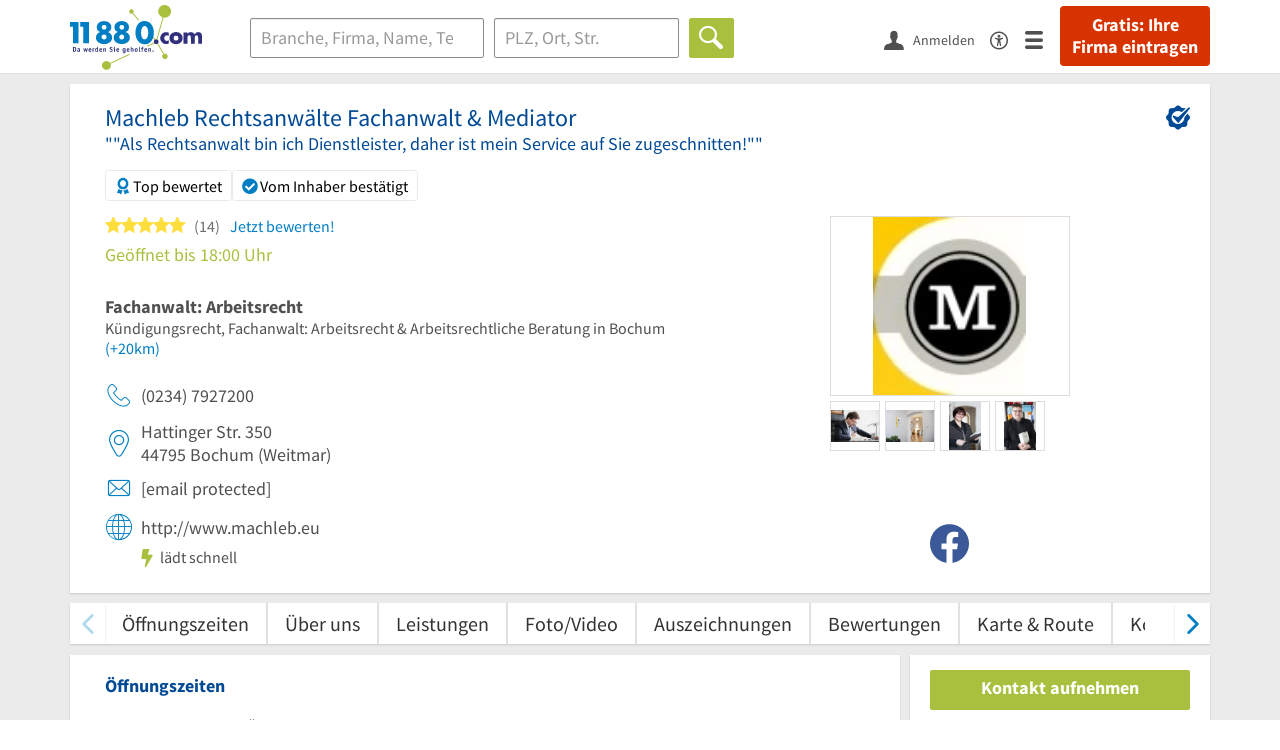

--- FILE ---
content_type: text/html; charset=utf-8
request_url: https://www.11880.com/branchenbuch/bochum/081311429B100009618/machleb-rechtsanwaelte-fachanwalt-mediator.html
body_size: 27357
content:
<!DOCTYPE html>
<html class="no-js" lang="de">
<head>
    <link rel="preconnect" href="https://a.delivery.consentmanager.net"><link rel="preconnect" href="https://cdn.consentmanager.net"><script>if(!("gdprAppliesGlobally" in window)){window.gdprAppliesGlobally=true}if(!("cmp_id" in window)||window.cmp_id<1){window.cmp_id=0}if(!("cmp_cdid" in window)){window.cmp_cdid="257e89ef4274"}if(!("cmp_params" in window)){window.cmp_params=""}if(!("cmp_host" in window)){window.cmp_host="a.delivery.consentmanager.net"}if(!("cmp_cdn" in window)){window.cmp_cdn="cdn.consentmanager.net"}if(!("cmp_proto" in window)){window.cmp_proto="https:"}if(!("cmp_codesrc" in window)){window.cmp_codesrc="1"}window.cmp_getsupportedLangs=function(){var b=["DE","EN","FR","IT","NO","DA","FI","ES","PT","RO","BG","ET","EL","GA","HR","LV","LT","MT","NL","PL","SV","SK","SL","CS","HU","RU","SR","ZH","TR","UK","AR","BS"];if("cmp_customlanguages" in window){for(var a=0;a<window.cmp_customlanguages.length;a++){b.push(window.cmp_customlanguages[a].l.toUpperCase())}}return b};window.cmp_getRTLLangs=function(){var a=["AR"];if("cmp_customlanguages" in window){for(var b=0;b<window.cmp_customlanguages.length;b++){if("r" in window.cmp_customlanguages[b]&&window.cmp_customlanguages[b].r){a.push(window.cmp_customlanguages[b].l)}}}return a};window.cmp_getlang=function(j){if(typeof(j)!="boolean"){j=true}if(j&&typeof(cmp_getlang.usedlang)=="string"&&cmp_getlang.usedlang!==""){return cmp_getlang.usedlang}var g=window.cmp_getsupportedLangs();var c=[];var f=location.hash;var e=location.search;var a="languages" in navigator?navigator.languages:[];if(f.indexOf("cmplang=")!=-1){c.push(f.substr(f.indexOf("cmplang=")+8,2).toUpperCase())}else{if(e.indexOf("cmplang=")!=-1){c.push(e.substr(e.indexOf("cmplang=")+8,2).toUpperCase())}else{if("cmp_setlang" in window&&window.cmp_setlang!=""){c.push(window.cmp_setlang.toUpperCase())}else{if(a.length>0){for(var d=0;d<a.length;d++){c.push(a[d])}}}}}if("language" in navigator){c.push(navigator.language)}if("userLanguage" in navigator){c.push(navigator.userLanguage)}var h="";for(var d=0;d<c.length;d++){var b=c[d].toUpperCase();if(g.indexOf(b)!=-1){h=b;break}if(b.indexOf("-")!=-1){b=b.substr(0,2)}if(g.indexOf(b)!=-1){h=b;break}}if(h==""&&typeof(cmp_getlang.defaultlang)=="string"&&cmp_getlang.defaultlang!==""){return cmp_getlang.defaultlang}else{if(h==""){h="EN"}}h=h.toUpperCase();return h};(function(){var u=document;var v=u.getElementsByTagName;var h=window;var o="";var b="_en";if("cmp_getlang" in h){o=h.cmp_getlang().toLowerCase();if("cmp_customlanguages" in h){for(var q=0;q<h.cmp_customlanguages.length;q++){if(h.cmp_customlanguages[q].l.toUpperCase()==o.toUpperCase()){o="en";break}}}b="_"+o}function x(i,e){var w="";i+="=";var s=i.length;var d=location;if(d.hash.indexOf(i)!=-1){w=d.hash.substr(d.hash.indexOf(i)+s,9999)}else{if(d.search.indexOf(i)!=-1){w=d.search.substr(d.search.indexOf(i)+s,9999)}else{return e}}if(w.indexOf("&")!=-1){w=w.substr(0,w.indexOf("&"))}return w}var k=("cmp_proto" in h)?h.cmp_proto:"https:";if(k!="http:"&&k!="https:"){k="https:"}var g=("cmp_ref" in h)?h.cmp_ref:location.href;var j=u.createElement("script");j.setAttribute("data-cmp-ab","1");var c=x("cmpdesign","cmp_design" in h?h.cmp_design:"");var f=x("cmpregulationkey","cmp_regulationkey" in h?h.cmp_regulationkey:"");var r=x("cmpgppkey","cmp_gppkey" in h?h.cmp_gppkey:"");var n=x("cmpatt","cmp_att" in h?h.cmp_att:"");j.src=k+"//"+h.cmp_host+"/delivery/cmp.php?"+("cmp_id" in h&&h.cmp_id>0?"id="+h.cmp_id:"")+("cmp_cdid" in h?"&cdid="+h.cmp_cdid:"")+"&h="+encodeURIComponent(g)+(c!=""?"&cmpdesign="+encodeURIComponent(c):"")+(f!=""?"&cmpregulationkey="+encodeURIComponent(f):"")+(r!=""?"&cmpgppkey="+encodeURIComponent(r):"")+(n!=""?"&cmpatt="+encodeURIComponent(n):"")+("cmp_params" in h?"&"+h.cmp_params:"")+(u.cookie.length>0?"&__cmpfcc=1":"")+"&l="+o.toLowerCase()+"&o="+(new Date()).getTime();j.type="text/javascript";j.async=true;if(u.currentScript&&u.currentScript.parentElement){u.currentScript.parentElement.appendChild(j)}else{if(u.body){u.body.appendChild(j)}else{var t=v("body");if(t.length==0){t=v("div")}if(t.length==0){t=v("span")}if(t.length==0){t=v("ins")}if(t.length==0){t=v("script")}if(t.length==0){t=v("head")}if(t.length>0){t[0].appendChild(j)}}}var m="js";var p=x("cmpdebugunminimized","cmpdebugunminimized" in h?h.cmpdebugunminimized:0)>0?"":".min";var a=x("cmpdebugcoverage","cmp_debugcoverage" in h?h.cmp_debugcoverage:"");if(a=="1"){m="instrumented";p=""}var j=u.createElement("script");j.src=k+"//"+h.cmp_cdn+"/delivery/"+m+"/cmp"+b+p+".js";j.type="text/javascript";j.setAttribute("data-cmp-ab","1");j.async=true;if(u.currentScript&&u.currentScript.parentElement){u.currentScript.parentElement.appendChild(j)}else{if(u.body){u.body.appendChild(j)}else{var t=v("body");if(t.length==0){t=v("div")}if(t.length==0){t=v("span")}if(t.length==0){t=v("ins")}if(t.length==0){t=v("script")}if(t.length==0){t=v("head")}if(t.length>0){t[0].appendChild(j)}}}})();window.cmp_addFrame=function(b){if(!window.frames[b]){if(document.body){var a=document.createElement("iframe");a.style.cssText="display:none";if("cmp_cdn" in window&&"cmp_ultrablocking" in window&&window.cmp_ultrablocking>0){a.src="//"+window.cmp_cdn+"/delivery/empty.html"}a.name=b;a.setAttribute("title","Intentionally hidden, please ignore");a.setAttribute("role","none");a.setAttribute("tabindex","-1");document.body.appendChild(a)}else{window.setTimeout(window.cmp_addFrame,10,b)}}};window.cmp_rc=function(h){var b=document.cookie;var f="";var d=0;while(b!=""&&d<100){d++;while(b.substr(0,1)==" "){b=b.substr(1,b.length)}var g=b.substring(0,b.indexOf("="));if(b.indexOf(";")!=-1){var c=b.substring(b.indexOf("=")+1,b.indexOf(";"))}else{var c=b.substr(b.indexOf("=")+1,b.length)}if(h==g){f=c}var e=b.indexOf(";")+1;if(e==0){e=b.length}b=b.substring(e,b.length)}return(f)};window.cmp_stub=function(){var a=arguments;__cmp.a=__cmp.a||[];if(!a.length){return __cmp.a}else{if(a[0]==="ping"){if(a[1]===2){a[2]({gdprApplies:gdprAppliesGlobally,cmpLoaded:false,cmpStatus:"stub",displayStatus:"hidden",apiVersion:"2.0",cmpId:31},true)}else{a[2](false,true)}}else{if(a[0]==="getUSPData"){a[2]({version:1,uspString:window.cmp_rc("")},true)}else{if(a[0]==="getTCData"){__cmp.a.push([].slice.apply(a))}else{if(a[0]==="addEventListener"||a[0]==="removeEventListener"){__cmp.a.push([].slice.apply(a))}else{if(a.length==4&&a[3]===false){a[2]({},false)}else{__cmp.a.push([].slice.apply(a))}}}}}}};window.cmp_gpp_ping=function(){return{gppVersion:"1.0",cmpStatus:"stub",cmpDisplayStatus:"hidden",supportedAPIs:["tcfca","usnat","usca","usva","usco","usut","usct"],cmpId:31}};window.cmp_gppstub=function(){var a=arguments;__gpp.q=__gpp.q||[];if(!a.length){return __gpp.q}var g=a[0];var f=a.length>1?a[1]:null;var e=a.length>2?a[2]:null;if(g==="ping"){return window.cmp_gpp_ping()}else{if(g==="addEventListener"){__gpp.e=__gpp.e||[];if(!("lastId" in __gpp)){__gpp.lastId=0}__gpp.lastId++;var c=__gpp.lastId;__gpp.e.push({id:c,callback:f});return{eventName:"listenerRegistered",listenerId:c,data:true,pingData:window.cmp_gpp_ping()}}else{if(g==="removeEventListener"){var h=false;__gpp.e=__gpp.e||[];for(var d=0;d<__gpp.e.length;d++){if(__gpp.e[d].id==e){__gpp.e[d].splice(d,1);h=true;break}}return{eventName:"listenerRemoved",listenerId:e,data:h,pingData:window.cmp_gpp_ping()}}else{if(g==="getGPPData"){return{sectionId:3,gppVersion:1,sectionList:[],applicableSections:[0],gppString:"",pingData:window.cmp_gpp_ping()}}else{if(g==="hasSection"||g==="getSection"||g==="getField"){return null}else{__gpp.q.push([].slice.apply(a))}}}}}};window.cmp_msghandler=function(d){var a=typeof d.data==="string";try{var c=a?JSON.parse(d.data):d.data}catch(f){var c=null}if(typeof(c)==="object"&&c!==null&&"__cmpCall" in c){var b=c.__cmpCall;window.__cmp(b.command,b.parameter,function(h,g){var e={__cmpReturn:{returnValue:h,success:g,callId:b.callId}};d.source.postMessage(a?JSON.stringify(e):e,"*")})}if(typeof(c)==="object"&&c!==null&&"__uspapiCall" in c){var b=c.__uspapiCall;window.__uspapi(b.command,b.version,function(h,g){var e={__uspapiReturn:{returnValue:h,success:g,callId:b.callId}};d.source.postMessage(a?JSON.stringify(e):e,"*")})}if(typeof(c)==="object"&&c!==null&&"__tcfapiCall" in c){var b=c.__tcfapiCall;window.__tcfapi(b.command,b.version,function(h,g){var e={__tcfapiReturn:{returnValue:h,success:g,callId:b.callId}};d.source.postMessage(a?JSON.stringify(e):e,"*")},b.parameter)}if(typeof(c)==="object"&&c!==null&&"__gppCall" in c){var b=c.__gppCall;window.__gpp(b.command,function(h,g){var e={__gppReturn:{returnValue:h,success:g,callId:b.callId}};d.source.postMessage(a?JSON.stringify(e):e,"*")},"parameter" in b?b.parameter:null,"version" in b?b.version:1)}};window.cmp_setStub=function(a){if(!(a in window)||(typeof(window[a])!=="function"&&typeof(window[a])!=="object"&&(typeof(window[a])==="undefined"||window[a]!==null))){window[a]=window.cmp_stub;window[a].msgHandler=window.cmp_msghandler;window.addEventListener("message",window.cmp_msghandler,false)}};window.cmp_setGppStub=function(a){if(!(a in window)||(typeof(window[a])!=="function"&&typeof(window[a])!=="object"&&(typeof(window[a])==="undefined"||window[a]!==null))){window[a]=window.cmp_gppstub;window[a].msgHandler=window.cmp_msghandler;window.addEventListener("message",window.cmp_msghandler,false)}};window.cmp_addFrame("__cmpLocator");if(!("cmp_disableusp" in window)||!window.cmp_disableusp){window.cmp_addFrame("__uspapiLocator")}if(!("cmp_disabletcf" in window)||!window.cmp_disabletcf){window.cmp_addFrame("__tcfapiLocator")}if(!("cmp_disablegpp" in window)||!window.cmp_disablegpp){window.cmp_addFrame("__gppLocator")}window.cmp_setStub("__cmp");if(!("cmp_disabletcf" in window)||!window.cmp_disabletcf){window.cmp_setStub("__tcfapi")}if(!("cmp_disableusp" in window)||!window.cmp_disableusp){window.cmp_setStub("__uspapi")}if(!("cmp_disablegpp" in window)||!window.cmp_disablegpp){window.cmp_setGppStub("__gpp")};</script>
    
<meta charset="UTF-8" />
<title>Machleb Rechtsanwälte Fachanwalt &amp; Mediator Bochum Weitmar</title>
<meta name="robots" content="index, follow">
<meta name="description" content="Fachanwalt: Arbeitsrecht, Kündigungsrecht &amp; Arbeitsrechtliche Beratung | ⌚ Öffnungszeiten | ✉ Adresse | ☎ Telefonnummer | ★ 14 Bewertungen | ➤ Hattinger Str. 350 - 44795 Bochum (Weitmar)">
<meta name="viewport" content="width=device-width, initial-scale=1">
<meta http-equiv="X-UA-Compatible" content="IE=edge" />
<meta property="og:title" content="Machleb Rechtsanwälte Fachanwalt &amp; Mediator Bochum Weitmar" />
<meta property="og:site_name" content="Machleb Rechtsanwälte Fachanwalt &amp; Mediator Bochum Weitmar" />
<meta property="og:type" content="website" />
    <meta property="og:image" content="//static.11880.com/Portal/images/11880/11880_600x600.png" />
<meta property="og:description" content="Fachanwalt: Arbeitsrecht, Kündigungsrecht & Arbeitsrechtliche Beratung | ⌚ Öffnungszeiten | ✉ Adresse | ☎ Telefonnummer | ★ 14 Bewertungen | ➤ Hattinger Str. 350 - 44795 Bochum (Weitmar)" />
<meta property="og:locale" content="de_DE" />
<meta property="og:url" content="https://www.11880.com/branchenbuch/bochum/081311429B100009618/machleb-rechtsanwaelte-fachanwalt-mediator.html" />
<meta property="fb:app_id" content="164582917283669" /> 


<link rel="preconnect" href="https://static.11880.com/" crossorigin /><link rel="preconnect" href="https://static.11880.com/" /><link rel="dns-prefetch" href="https://myk.11880.com" /><link rel="preconnect" href="https://cdn.11880.com/" /><link rel="dns-prefetch" href="https://statistics.11880.com/" /><link rel="preload" href="//static.11880.com/Portal/css/common.min+1766411916832.css" as="style"><link rel="preload" href="//static.11880.com/Portal/css/portaldetailentry.min+1766411916832.css" as="style"><link rel="dns-prefetch" href="https://osms.11880.com" /><link rel="dns-prefetch" href="https://adservice.google.com" /><link rel="dns-prefetch" href="https://adservice.google.de" /><link rel="dns-prefetch" href="https://pagead2.googlesyndication.com" /><link rel="dns-prefetch" href="https://securepubads.g.doubleclick.net" /><link rel="dns-prefetch" href="https://stats.g.doubleclick.net" /><link rel="dns-prefetch" href="https://tpc.googlesyndication.com" /><link rel="dns-prefetch" href="https://www.google.com" /><link rel="dns-prefetch" href="https://www.google.de" /><link rel="dns-prefetch" href="https://www.google-analytics.com" /><link rel="dns-prefetch" href="https://www.googletagmanager.com" /><link rel="dns-prefetch" href="https://www.googletagservices.com" /><link rel="preload" href="//static.11880.com/Portal/fonts/sourcesanspro/sourcesanspro-regular-latin.woff2"as="font" type="font/woff2" crossorigin><link rel="preload" href="//static.11880.com/Portal/fonts/sourcesanspro/sourcesanspro-bold-latin.woff2"as="font" type="font/woff2" crossorigin><link rel="preload" href="//static.11880.com/Portal/fonts/icons-de-tl/11880-icons+1766411916832.woff2"as="font"type="font/woff2"crossorigin>


<link href="https://www.11880.com/branchenbuch/bochum/081311429B100009618/machleb-rechtsanwaelte-fachanwalt-mediator.html" rel="canonical">

	<style>.navbar-custom .logo{background-image:url(https://static.11880.com/Portal/images/11880/logo-vector.svg)}@media only screen and (max-width:767px){.navbar-custom .logo{background-image:url(https://static.11880.com/Portal/images/11880/logo-vector-without-claim.svg)}}@font-face {font-family:  '11880-icons';src:          url('//static.11880.com/Portal/fonts/icons-de-tl/11880-icons+1766411916832.eot');src:          url('//static.11880.com/Portal/fonts/icons-de-tl/11880-icons+1766411916832.eot#iefix') format('embedded-opentype'),url('//static.11880.com/Portal/fonts/icons-de-tl/11880-icons+1766411916832.woff2') format('woff2'),url('//static.11880.com/Portal/fonts/icons-de-tl/11880-icons+1766411916832.ttf') format('truetype'),url('//static.11880.com/Portal/fonts/icons-de-tl/11880-icons+1766411916832.woff') format('woff'),url('//static.11880.com/Portal/fonts/icons-de-tl/11880-icons+1766411916832.svg#11880-icons') format('svg');font-weight:  normal;font-style:   normal;font-display: block;}</style>

<link rel="apple-touch-icon" href="//static.11880.com/Portal/images/apple-touch-icon-11880.png" />
<link rel="icon" href="//static.11880.com/Portal/images/11880/favicon.ico" />
	
	                        <!-- Google Tag Manager -->
    <script type="text/javascript">
        window['gtag_enable_tcf_support'] = true;
        window.dataLayer = window.dataLayer || [];
        function gtag() {
            dataLayer.push(arguments);
        }

        gtag("consent", "default", {
            ad_storage: "denied",
            analytics_storage: "denied",
            wait_for_update: 500
        });

        gtag("set", "ads_data_redaction", true);

        document.addEventListener("DOMContentLoaded", function (event) {
            (function(w, d, s, l, i){
                w[l] = w[l] || [];
                w[l].push({ 'gtm.start': new Date().getTime(), event:'gtm.js' });
                var f = d.getElementsByTagName(s)[0], j = d.createElement(s), dl = l != 'dataLayer' ? '&l=' + l : '';
                j.type = 'text/javascript';
                j.async = true;
                j.src = 'https://www.googletagmanager.com/gtm.js?id=' + i + dl;
                f.parentNode.insertBefore(j, f);

                j.addEventListener('load', function() {
                    console.log('[GTM] Loaded');
                    setTimeout(function(){
                        var _ge = new CustomEvent('gtm_loaded', { bubbles: true });
                        d.dispatchEvent(_ge);
                    }, 500);
                });
            })(window,document,'script','dataLayer','GTM-KNK9MRG');
        });
    </script>
    <!-- End Google Tag Manager -->

        
                        <!-- Google tag (gtag.js) [GA4] -->
    <script type="text/javascript" async src="https://www.googletagmanager.com/gtag/js?id=G-DW1FF9MZ2J"></script>
    <script type="text/javascript">
        window.dataLayer = window.dataLayer || [];
        function gtag(){
            dataLayer.push(arguments);
        }
        gtag('js', new Date());

        gtag("consent", "default", {
            ad_storage: "denied",
            wait_for_update: 500
        });

        gtag('consent', 'update', {
            ad_storage: 'denied',
            analytics_storage: 'granted'
        });

        gtag('config', 'G-DW1FF9MZ2J');
    </script>
    <!-- End Google Tag (gtag.js) [GA4] -->

        	

<script type="text/javascript">if (window.location.hash == '#_=_')window.location.hash = '';</script>

<script type="text/javascript" data-cfasync="false">
    var kt                                        = kt || { };
    kt.Data                                       = kt.Data || { };
    kt.Data.Page                                  = {"eyecatcherImages":[{"fileName":"ekomi.png","fileNameRetina":"ekomi@2x.png","width":150,"height":150,"alt":"eKomi Siegel","url":"https:\/\/www.ekomi.de\/bewertungen-11880-com.html","target":"_blank","show":true}],"heroImages":[{"filename":"startseite_winter-2025.webp","copyright":"\u00a9 pexels \/ grizzlybear","text":"Finden Sie lokale Unternehmen","sub":"Deutschlands gr\u00f6\u00dfte Branchenauskunft","context":"search"},{"filename":"startseite_preisvergleich.webp","copyright":"Foto \u00a9 winyuu","text":"Der 11880.com Preisvergleich: <br>Sparen Sie Zeit &amp; Geld","context":"pricecomparisonselector"},{"filename":"firma-testen.webp","copyright":"Foto \u00a9 istockphoto.com","text":"Wie gut ist Ihre Firma online aufgestellt?","context":"testcompany"}],"source":"HOZIIIZHKGZIKN."};
    kt.Data.User                                  = kt.Data.User || { };
    kt.Data.Shared                                = kt.Data.Shared || { };
    kt.Data.params                                = kt.Data.params || { };
    kt.Data.Chatbot                               = kt.Data.Chatbot || { };
            kt.Data.Chatbot.projectId = '66a354705515f333bd5ebb97';
        kt.Data.Chatbot.versionId = 'production';
        kt.Data.Chatbot.cssUrl    = 'https://static.11880.com/components/chatbot/css/chatbot.min.css';
        kt.Service                                    = kt.Service || { };
    kt.Service.Environment                        = kt.Service.Environment || { };
    kt.Service.Environment.name                   = 'LIVE';
    kt.Service.Environment.domain                 = '11880.com';
    kt.Service.Environment.rootUrl                = '//www.11880.com';
    kt.Service.Environment.myUrl                  = '//my.11880.com';
    kt.Service.Environment.staticUrl              = '//static.11880.com/';
    kt.Service.Environment.staticVerticalUrl      = 'https://static.11880.com/';
    kt.Service.Environment.b2bSiteUrl             = '//unternehmen.11880.com/';
    kt.Service.Environment.cdnBaseUrl             = '//cdn.11880.com/';
    kt.Service.Environment.osmUrl                 = 'https://osm.11880.com/';
    kt.Service.Environment.osrmUrl                = 'https://osrm.11880.com/';
    kt.Service.Environment.osmFallbackMode        = 'false';
    kt.Service.Environment.Vertical               = kt.Service.Environment.Vertical || { };
    kt.Service.Environment.Vertical.genericDomain = '';
    kt.Service.Environment.Vertical.searchSlug    = '';
    kt.Service.Environment.UAK_COOKIE_NAME        = '__uak';
    kt.Service.Environment.SESSION_KEY            = 'SESSIONKEY';
    kt.Service.GeoIpCity                          = kt.Service.GeoIpCity || { };
    kt.Service.GeoIpCity.name                     = '';
    kt.Service.GeoIpCity.slug                     = '';
    kt.Service.brand                              = '11880';
    kt.Service.myKHost                            = 'https://my.11880.com';
    kt.Service.wfdjHost                           = '//www.wirfindendeinenjob.de';
    kt.Service.localytixHost                      = '//www.localytix.de';
    kt.Service.registerUrl                        = '//myk.11880.com/';
    kt.Service.ratingMaxLength                    = '4000';
    kt.Service.loginUrl                           = 'https://myk.11880.com/login?callbackUrl=https%3A%2F%2Fwww.11880.com%2Fbranchenbuch%2Fbochum%2F081311429B100009618%2Fmachleb-rechtsanwaelte-fachanwalt-mediator.html';
    kt.Service.Params                             = JSON.parse('{\"companyId\":\"081311429B100009618\",\"entryId\":\"081311429B100009618\"}');
    kt.Service.mouseFlowEnabled                   = false;
    kt.Service.hasFilterTypes                     = { };
    kt.Component                                  = kt.Component || { };

        kt.Data.Shared.leadFormSubmitUrl = "//v.11880.com";
            kt.Data.Shared.leadFormTracking = {"referrer":"none","trackingId":null,"trackingType":null,"portaltype":"11880.com","pagetype":"we","verticaltype":"","formtype":"","trade":"","label":""};
        //User Auth
        kt.Data.User.isLoggedIn = false;
    kt.Data.User.role = 'guest';
        
    </script>




            <link rel="stylesheet"
              href="//static.11880.com/Portal/css/common.min+1766411916832.css" />
	    <link rel="stylesheet" href="//static.11880.com/Portal/css/portaldetailentry.min+1766411916832.css" />
    <!--[if lte IE 9]>
<link rel="stylesheet" href="//static.11880.com/Portal/css/main.11880.ie9+1766411916832.css" />
<link rel="stylesheet" href="//static.11880.com/Portal/css/ie9.min+1766411916832.css" />
<![endif]-->




<!--[if lt IE 9]>
<script src="//static.11880.com/Portal/js/vendor/html5shiv.js"></script>
<![endif]-->


        


    <script type="text/javascript">
        kt.Data.trade = 'Fachanwalt: Arbeitsrecht';
    </script>
            <script type="application/ld+json">{"localBusiness":{"@context":"http:\/\/schema.org","@type":"LocalBusiness","name":"Machleb Rechtsanw\u00e4lte Fachanwalt & Mediator","url":"https:\/\/www.11880.com\/branchenbuch\/bochum\/081311429B100009618\/machleb-rechtsanwaelte-fachanwalt-mediator.html","logo":"https:\/\/cdn.11880.com\/machleb-rechtsanwaelte-fachanwalt-mediator_135045_mw240h180_bochum.webp","image":"https:\/\/cdn.11880.com\/machleb-rechtsanwaelte-fachanwalt-mediator_135045_fw280h210bffffff_bochum.webp","email":"kanzlei@machleb.eu","address":{"@type":"PostalAddress","postalCode":"44795","addressLocality":"Bochum","addressRegion":"Nordrhein-Westfalen","streetAddress":"Hattinger Str. 350"},"geo":{"@type":"GeoCoordinates","longitude":7.192799,"latitude":51.450424},"openingHoursSpecification":[{"@type":"OpeningHoursSpecification","dayOfWeek":"Montag","opens":"09:00","closes":"18:00"},{"@type":"OpeningHoursSpecification","dayOfWeek":"Dienstag","opens":"09:00","closes":"18:00"},{"@type":"OpeningHoursSpecification","dayOfWeek":"Mittwoch","opens":"09:00","closes":"18:00"},{"@type":"OpeningHoursSpecification","dayOfWeek":"Donnerstag","opens":"09:00","closes":"18:00"},{"@type":"OpeningHoursSpecification","dayOfWeek":"Freitag","opens":"09:00","closes":"12:00"}],"telephone":["(0234) 7927200"],"faxNumber":["(0234) 79422702"],"potentialAction":{"@type":"ReviewAction","target":"https:\/\/www.11880.com\/branchenbuch\/bochum\/081311429B100009618\/machleb-rechtsanwaelte-fachanwalt-mediator.html#jetzt-bewerten"},"aggregateRating":{"@type":"AggregateRating","worstRating":1,"bestRating":5,"ratingValue":4.93,"reviewCount":14,"itemReviewed":{"@type":"Organization","name":"Machleb Rechtsanw\u00e4lte Fachanwalt & Mediator"}},"review":[{"@type":"Review","dateModified":"2019-11-15","datePublished":"2019-11-15","description":"Guter Anwalt","reviewRating":{"@type":"Rating","worstRating":"1","bestRating":"5","ratingValue":5},"itemReviewed":{"@type":"Organization","name":"Machleb Rechtsanw\u00e4lte Fachanwalt & Mediator"},"author":{"@type":"Person","name":"Gast"},"publisher":{"@type":"Organization","name":"11880.com"}},{"@type":"Review","dateModified":"2019-11-15","datePublished":"2019-11-15","description":"Herr Machleb ist ein toller Anwalt. Wollte zu einem Fachanwalt f\u00fcr Familienrecht. \u00dcber das Internet ...","reviewRating":{"@type":"Rating","worstRating":"1","bestRating":"5","ratingValue":5},"itemReviewed":{"@type":"Organization","name":"Machleb Rechtsanw\u00e4lte Fachanwalt & Mediator"},"author":{"@type":"Person","name":"ein Kunde"},"publisher":{"@type":"Organization","name":"11880.com"}},{"@type":"Review","dateModified":"2019-04-16","datePublished":"2019-04-16","description":"War gut. Bekam schnell einen Termin und Herr Machleb hat mir im Arbeitsrecht geholfen. Hatte Stre\u00df mit meinem Chef und der Anwalt hat es ihm gezeigt. Lasse mir nicht alles gefallen und die K\u00fcndigung war total grundlos. Das mu\u00dfte dann auch mein Ex Chef einsehen und zahlen. So mu\u00df das!","reviewRating":{"@type":"Rating","worstRating":"1","bestRating":"5","ratingValue":5},"itemReviewed":{"@type":"Organization","name":"Machleb Rechtsanw\u00e4lte Fachanwalt & Mediator"},"author":{"@type":"Person","name":"ein Kunde"},"publisher":{"@type":"Organization","name":"11880.com"}},{"@type":"Review","dateModified":"2019-04-16","datePublished":"2019-04-16","description":"Herr Machleb hat mir sehr geholfen. Er hat mich im Arbeitsrecht nach einer K\u00fcndigung betreut. Mu\u00df ...","reviewRating":{"@type":"Rating","worstRating":"1","bestRating":"5","ratingValue":5},"itemReviewed":{"@type":"Organization","name":"Machleb Rechtsanw\u00e4lte Fachanwalt & Mediator"},"author":{"@type":"Person","name":"ein Kunde"},"publisher":{"@type":"Organization","name":"11880.com"}},{"@type":"Review","dateModified":"2018-09-18","datePublished":"2018-09-18","description":"Wollte mich scheiden lassen und suchte einen Anwalt mit dem das unkompliziert geschieht. Nach einer ausf\u00fchrlichen ersten Beratung, die richtig lange dauerte, lief dann alles von selbst. Kann ich nur empfehlen. Gerne wieder!","reviewRating":{"@type":"Rating","worstRating":"1","bestRating":"5","ratingValue":5},"itemReviewed":{"@type":"Organization","name":"Machleb Rechtsanw\u00e4lte Fachanwalt & Mediator"},"author":{"@type":"Person","name":"ein Kunde"},"publisher":{"@type":"Organization","name":"11880.com"}},{"@type":"Review","dateModified":"2018-09-18","datePublished":"2018-09-18","description":"Super Anwalt. Hab ihn \u00fcbers Internet gefunden. Kurz angerufen und einen Termin f\u00fcr den n\u00e4chsten Tag ...","reviewRating":{"@type":"Rating","worstRating":"1","bestRating":"5","ratingValue":5},"itemReviewed":{"@type":"Organization","name":"Machleb Rechtsanw\u00e4lte Fachanwalt & Mediator"},"author":{"@type":"Person","name":"ein Kunde"},"publisher":{"@type":"Organization","name":"11880.com"}},{"@type":"Review","dateModified":"2018-07-04","datePublished":"2018-07-04","description":"Herr Machtleb hat sich in Sachen Arbeitsrecht\/Reiserecht f\u00fcr uns eingesetzt. Sehr guter Anwalt,\u2013 der sich Zeit nimmt,\u2013freundlich ist und auf mich einen sehr kompetent Eindruck gemacht hat...einfach zu empfehlen ","reviewRating":{"@type":"Rating","worstRating":"1","bestRating":"5","ratingValue":5},"itemReviewed":{"@type":"Organization","name":"Machleb Rechtsanw\u00e4lte Fachanwalt & Mediator"},"author":{"@type":"Person","name":"ein Kunde"},"publisher":{"@type":"Organization","name":"11880.com"}},{"@type":"Review","dateModified":"2016-03-09","datePublished":"2016-03-09","description":"Hatte Herrn Machleb nach einer K\u00fcndigung beauftragt. Er hat eine gute Abfindung erzielt. Bin...","reviewRating":{"@type":"Rating","worstRating":"1","bestRating":"5","ratingValue":4},"itemReviewed":{"@type":"Organization","name":"Machleb Rechtsanw\u00e4lte Fachanwalt & Mediator"},"author":{"@type":"Person","name":"ein Kunde"},"publisher":{"@type":"Organization","name":"11880.com"}},{"@type":"Review","dateModified":"2016-03-09","datePublished":"2016-03-09","description":"Schneller Termin und gute Vertretung. Hat sich im Arbeitsrecht f\u00fcr mich bei einer K\u00fcndigung eingesetz","reviewRating":{"@type":"Rating","worstRating":"1","bestRating":"5","ratingValue":5},"itemReviewed":{"@type":"Organization","name":"Machleb Rechtsanw\u00e4lte Fachanwalt & Mediator"},"author":{"@type":"Person","name":"ein Kunde"},"publisher":{"@type":"Organization","name":"11880.com"}},{"@type":"Review","dateModified":"2016-03-09","datePublished":"2016-03-09","description":"Brauchte Hlife wegen K\u00fcndigung des Arbeitgebers. Herr Machleb hat mir alles im ersten Termin ausf\u00fchr...","reviewRating":{"@type":"Rating","worstRating":"1","bestRating":"5","ratingValue":5},"itemReviewed":{"@type":"Organization","name":"Machleb Rechtsanw\u00e4lte Fachanwalt & Mediator"},"author":{"@type":"Person","name":"ein Kunde"},"publisher":{"@type":"Organization","name":"11880.com"}},{"@type":"Review","dateModified":"2015-05-23","datePublished":"2015-05-23","description":"Um in einer Vertragsangelegenheit Hintergr\u00fcnde zu erfragen bat ich um eine Rechtsberatung. Kurzer Te...","reviewRating":{"@type":"Rating","worstRating":"1","bestRating":"5","ratingValue":5},"itemReviewed":{"@type":"Organization","name":"Machleb Rechtsanw\u00e4lte Fachanwalt & Mediator"},"author":{"@type":"Person","name":"ein Kunde"},"publisher":{"@type":"Organization","name":"11880.com"}},{"@type":"Review","dateModified":"2013-01-15","datePublished":"2013-01-15","description":"Zu Herrn Machleb kam ich im Arbeitsrecht wegen einer unberechtigten K\u00fcndigung. Er nahm sich Zeit und erkl\u00e4rte mir alles - auch f\u00fcr Laien verst\u00e4ndlich. Am Ende bekam ich eine gute Abfindung.","reviewRating":{"@type":"Rating","worstRating":"1","bestRating":"5","ratingValue":5},"itemReviewed":{"@type":"Organization","name":"Machleb Rechtsanw\u00e4lte Fachanwalt & Mediator"},"author":{"@type":"Person","name":"ein Kunde"},"publisher":{"@type":"Organization","name":"11880.com"}},{"@type":"Review","dateModified":"2012-12-14","datePublished":"2012-12-14","description":"Der Anwalt ist gut! Habe kurzfristig einen Termin bekommen. Im Termin hat sich Herr Machleb viel Zei...","reviewRating":{"@type":"Rating","worstRating":"1","bestRating":"5","ratingValue":5},"itemReviewed":{"@type":"Organization","name":"Machleb Rechtsanw\u00e4lte Fachanwalt & Mediator"},"author":{"@type":"Person","name":"ein Kunde"},"publisher":{"@type":"Organization","name":"11880.com"}},{"@type":"Review","dateModified":"2012-10-12","datePublished":"2012-10-12","description":"Ich kann ihn nur uneingeschr\u00e4nkt weiter empfehlen. Er ist kompetent, sehr freundlich und sehr umg\u00e4ng...","reviewRating":{"@type":"Rating","worstRating":"1","bestRating":"5","ratingValue":5},"itemReviewed":{"@type":"Organization","name":"Machleb Rechtsanw\u00e4lte Fachanwalt & Mediator"},"author":{"@type":"Person","name":"ein Kunde"},"publisher":{"@type":"Organization","name":"11880.com"}}]},"mediaGallery":{"@context":"http:\/\/schema.org","@type":"MediaGallery","associatedMedia":[{"@type":"ImageObject","image":"https:\/\/cdn.11880.com\/machleb-rechtsanwaelte-fachanwalt-mediator_135045_mw240h70_bochum.webp","name":"Machleb Rechtsanw\u00e4lte Fachanwalt & Mediator"},{"@type":"ImageObject","image":"https:\/\/cdn.11880.com\/machleb-rechtsanwaelte-fachanwalt-mediator_91602_fw640h480_bochum.webp","name":"Machleb Rechtsanw\u00e4lte Fachanwalt & Mediator"},{"@type":"ImageObject","image":"https:\/\/cdn.11880.com\/machleb-rechtsanwaelte-fachanwalt-mediator_61610_fw640h480_bochum.webp","name":"Machleb Rechtsanw\u00e4lte Fachanwalt & Mediator"},{"@type":"ImageObject","image":"https:\/\/cdn.11880.com\/machleb-rechtsanwaelte-fachanwalt-mediator_61611_fw640h480_bochum.webp","name":"Machleb Rechtsanw\u00e4lte Fachanwalt & Mediator"},{"@type":"ImageObject","image":"https:\/\/cdn.11880.com\/machleb-rechtsanwaelte-fachanwalt-mediator_61612_fw640h480_bochum.webp","name":"Machleb Rechtsanw\u00e4lte Fachanwalt & Mediator"},{"@type":"ImageObject","image":"https:\/\/cdn.11880.com\/machleb-rechtsanwaelte-fachanwalt-mediator_61613_fw640h480_bochum.webp","name":"Machleb Rechtsanw\u00e4lte Fachanwalt & Mediator"},{"@type":"ImageObject","image":"https:\/\/cdn.11880.com\/machleb-rechtsanwaelte-fachanwalt-mediator_61614_fw640h480_bochum.webp","name":"Machleb Rechtsanw\u00e4lte Fachanwalt & Mediator"},{"@type":"ImageObject","image":"https:\/\/cdn.11880.com\/machleb-rechtsanwaelte-fachanwalt-mediator_61615_fw640h480_bochum.webp","name":"Machleb Rechtsanw\u00e4lte Fachanwalt & Mediator"},{"@type":"VideoObject","name":"Machleb Rechtsanw\u00e4lte Fachanwalt & Mediator","thumbnailUrl":"https:\/\/cdn.11880.com\/machleb-rechtsanwaelte-fachanwalt-mediator_61973_rw640h480_bochum.webp","contentUrl":"https:\/\/player.vimeo.com\/video\/702027175","description":"Machleb Rechtsanw\u00e4lte Fachanwalt & Mediator","uploadDate":"2025-03-21"}]}}</script><script type="application/ld+json">{"@context":"http:\/\/schema.org","@type":"FAQPage","mainEntity":[{"@type":"Question","name":"Was ist die genaue Adresse von Machleb Rechtsanw\u00e4lte Fachanwalt & Mediator?","acceptedAnswer":{"@type":"Answer","text":"Die Adresse von Machleb Rechtsanw\u00e4lte Fachanwalt & Mediator ist: Hattinger Str. 350, 44795 Bochum."}},{"@type":"Question","name":"Wie kann ich am schnellsten mit Machleb Rechtsanw\u00e4lte Fachanwalt & Mediator in Kontakt treten?","acceptedAnswer":{"@type":"Answer","text":"Die Kontaktm\u00f6glichkeiten zu Machleb Rechtsanw\u00e4lte Fachanwalt & Mediator sind u.a. 0234 7927200 kanzlei@machleb.eu."}},{"@type":"Question","name":"Wie lauten die \u00d6ffnungszeiten von Machleb Rechtsanw\u00e4lte Fachanwalt & Mediator?","acceptedAnswer":{"@type":"Answer","text":"Machleb Rechtsanw\u00e4lte Fachanwalt & Mediator ist zu folgenden Zeiten ge\u00f6ffnet: Mo.: 09:00-18:00; Di.: 09:00-18:00; Mi.: 09:00-18:00; Do.: 09:00-18:00; Fr.: 09:00-12:00."}},{"@type":"Question","name":"Wie erfahre ich, wie die Preisspanne f\u00fcr Machleb Rechtsanw\u00e4lte Fachanwalt & Mediator aussieht?","acceptedAnswer":{"@type":"Answer","text":"Wenn uns diese Information vorliegt, machen wir anhand der Euro-Zeichen sichtbar, welche Preisspanne Machleb Rechtsanw\u00e4lte Fachanwalt & Mediator abdeckt."}},{"@type":"Question","name":"Wie lautet der Bewertungsschnitt von Machleb Rechtsanw\u00e4lte Fachanwalt & Mediator?","acceptedAnswer":{"@type":"Answer","text":"Machleb Rechtsanw\u00e4lte Fachanwalt & Mediator hat 14 Bewertungen und einen Bewertungsschnitt von 4,93."}},{"@type":"Question","name":"Sind die Angaben von Machleb Rechtsanw\u00e4lte Fachanwalt & Mediator verl\u00e4sslich?","acceptedAnswer":{"@type":"Answer","text":"Die Inhalte zu Machleb Rechtsanw\u00e4lte Fachanwalt & Mediator werden laufend aktualisiert. Ein spezielles Merkmal ist die Angabe \"vom Inhaber best\u00e4tigt\" bei einzelnen Firmeneintr\u00e4gen."}}]}</script>
    </head>

<body class="11880 page--entry-detail external-request">

    <nav class="navbar navbar-default navbar-custom navbar-fixed-top" id="main-navigation">
        <div class="container-fluid">
            <div id="navbar">
                <a class="logo"
                   title="11880.com"
                   href="//www.11880.com"
                >
                    <span class="sr-only">11880.com</span>
                </a>

                                    <form class="link-form" action="https://www.11880.com/form"method="POST" target="_blank"><input type="hidden" name="source" value="*JSPPyTNQ4HnYNS1Ye1m4MOgNTfrtfQtxizfOOgUDidABCTCNG2nUFFsX9GicBFXRtraptDTig_NIvMNY2QnbdQ" /><button class="link nav-register hidden-special hidden-sm hidden-xs" title="Gratis: Ihre Firma eintragen"type="submit">
                        Gratis: Ihre Firma eintragen
                    </button></form>
                
                <ul class="nav navbar-nav navbar-right">
                                            <li id="navbar-search-icon" class="navbar-search-icon">
                            <button class="link" data-bind="click: kt.Service.TopNavigation.toggleSearchNavigation" aria-label="Suche einblenden">
                                <span id="toggle-search-icons" class="icon-search"></span>
                            </button>
                        </li>
                    
                                                                        <li class="navbar-user-info">
                                <form class="link-form" action="https://www.11880.com/form"method="POST"><input type="hidden" name="source" value="*[base64]" /><button class="link log-user" aria-label="Anmelden"type="submit">
                                    <span class="icon-user"></span>
                                    <span class="text-with-icon center-text-with-icon hidden-sm hidden-xs">Anmelden</span>
                                </button></form>
                            </li>
                                                                <li>
                        <a href="/barrierefreiheit">
                            <span class="icon-accessibility"></span>
                        </a>
                    </li>
                    <li class="navbar-toggle-burger-menu">
                        <button class="link" data-bind="click: kt.Service.TopNavigation.toggleBurgerMenu" aria-label="Menü">
                            <span class="icon-menu"></span>
                                                    </button>
                        <div id="main-mega-menu" class="mega-menu-content mega-menu-right mega-menu-burger mega-menu-fixed"
                             style="display: none;" data-bind="visible: kt.Service.TopNavigation.isBurgerMenuVisible">
                            <div class="mega-menu-inner">
                                <div class="row">
                                                                                                                <ul class="list-unstyled col-xs-12">
                                            <li class="hidden-sm-up">
                                                <button data-bind="click: kt.Service.TopNavigation.toggleBurgerMenu" aria-label="Menü"
                                                        class="options-close"><span class="icon-close"></span></button>
                                            </li>
                                                                                    </ul>
                                                                                                                                
    <ul class="list-unstyled col-xs-12">
                    
                                                <li>
                        <button class="js-toggle-for-users" data-bind="click: function() { kt.Service.TopNavigation.toggleMenuX('burger', 'for-users', false); }">
                            Für Sie

                            <span class="icon-right">
                            </span>
                        </button>

                        <div class="js-submenu js-submenu-for-users collapsed-nested-menu"
                             data-bind="{ visible: kt.Service.TopNavigation.isMenuVisibleX('burger', 'for-users') }"
                             data-is-initially-open="true">

                            <div class="options d-sm-none hidden-sm-up">
                                <button class="options-close" aria-label="Menü" data-bind="click: kt.Service.TopNavigation.toggleBurgerMenu">
                                    <span class="icon-close"></span>
                                </button>

                                <button class="options-back" data-bind="click: function(){ kt.Service.TopNavigation.toggleMenuX('burger', 'for-users'); }">
                                    <span class="icon-left"></span>
                                </button>
                            </div>

                            <div class="collapsed-nested-menu_content" data-menu-id="for-users">
                                <div class="h3 nested-menu-headline d-sm-none hidden-sm-up">
                                    Für Sie
                                </div>

                                    
    <ul class="list-unstyled col-xs-12">
                    
                                                <li>
                        <a title="Detailsuche"                           href="https://www.11880.com/suche">
                            Detailsuche
                        </a>
                    </li>
                                                
                                                <li>
                        <a title="Personensuche"                           href="https://www.11880.com/personensuche">
                            Personensuche
                        </a>
                    </li>
                                                
                                                <li>
                        <a title="Rückwärtssuche"                           href="https://www.11880.com/rueckwaertssuche">
                            Rückwärtssuche
                        </a>
                    </li>
                                                
                                                <li>
                        <a title="Branchenbuch"                           href="https://www.11880.com/branchenbuch">
                            Branchenbuch
                        </a>
                    </li>
                                                
                                                <li>
                        <a title="Telefonbuch"                           href="https://www.11880.com/telefonbuch">
                            Telefonbuch
                        </a>
                    </li>
                                                
                                                <li>
                        <a title="Firmenverzeichnis"                           href="https://www.11880.com/firmen-abc">
                            Firmenverzeichnis
                        </a>
                    </li>
                                                
                                                <li>
                        <a title="Preisvergleich"                           href="https://www.11880.com/preisvergleich">
                            Preisvergleich
                        </a>
                    </li>
                                                
                                                <li>
                        <a title="Telefonauskunft"                           href="https://www.11880.com/telefonauskunft">
                            Telefonauskunft
                        </a>
                    </li>
                                                
                                                <li>
                        <a title="Firmensuche"                           href="https://www.11880.com/firmen-finden">
                            Firmensuche
                        </a>
                    </li>
                                    
    </ul>

                            </div>
                        </div>
                    </li>
                                                
                            <li class="separator clearfix">
                </li>
                                
                                                <li>
                        <button class="js-toggle-for-business" data-bind="click: function() { kt.Service.TopNavigation.toggleMenuX('burger', 'for-business', false); }">
                            Für Firmeninhaber

                            <span class="icon-right">
                            </span>
                        </button>

                        <div class="js-submenu js-submenu-for-business collapsed-nested-menu"
                             data-bind="{ visible: kt.Service.TopNavigation.isMenuVisibleX('burger', 'for-business') }"
                             data-is-initially-open="true">

                            <div class="options d-sm-none hidden-sm-up">
                                <button class="options-close" aria-label="Menü" data-bind="click: kt.Service.TopNavigation.toggleBurgerMenu">
                                    <span class="icon-close"></span>
                                </button>

                                <button class="options-back" data-bind="click: function(){ kt.Service.TopNavigation.toggleMenuX('burger', 'for-business'); }">
                                    <span class="icon-left"></span>
                                </button>
                            </div>

                            <div class="collapsed-nested-menu_content" data-menu-id="for-business">
                                <div class="h3 nested-menu-headline d-sm-none hidden-sm-up">
                                    Für Firmeninhaber
                                </div>

                                    
    <ul class="list-unstyled col-xs-12">
                    
                                                <li>
                        <a title="Unsere Produkte" rel="noopener" target="_blank"                           href="https://unternehmen.11880.com">
                            Unsere Produkte
                        </a>
                    </li>
                                                
                                                <li>
                        <a title="Unser Angebotsservice"                           href="https://www.11880.com/angebotsservice">
                            Unser Angebotsservice
                        </a>
                    </li>
                                                
                                                <li>
                        <button class="js-toggle-more-portals" data-bind="click: function() { kt.Service.TopNavigation.toggleMenuX('burger', 'more-portals', false); }">
                            Unsere Portale

                            <span class="icon-right">
                            </span>
                        </button>

                        <div class="js-submenu js-submenu-more-portals collapsed-nested-menu"
                             data-bind="{ visible: kt.Service.TopNavigation.isMenuVisibleX('burger', 'more-portals') }"
                             data-is-initially-open="false">

                            <div class="options d-sm-none hidden-sm-up">
                                <button class="options-close" aria-label="Menü" data-bind="click: kt.Service.TopNavigation.toggleBurgerMenu">
                                    <span class="icon-close"></span>
                                </button>

                                <button class="options-back" data-bind="click: function(){ kt.Service.TopNavigation.toggleMenuX('burger', 'more-portals'); }">
                                    <span class="icon-left"></span>
                                </button>
                            </div>

                            <div class="collapsed-nested-menu_content" data-menu-id="more-portals">
                                <div class="h3 nested-menu-headline d-sm-none hidden-sm-up">
                                    Unsere Portale
                                </div>

                                    
    <ul class="list-unstyled col-xs-12">
                    
                                                <li>
                        <a title="11880 Fachportale" rel="noopener" target="_blank"                           href="https://unternehmen.11880.com/fachportaleintrag#fachportale">
                            11880 Fachportale
                        </a>
                    </li>
                                                
                                                <li>
                        <a title="werkenntdenBESTEN" rel="noopener" target="_blank"                           href="https://www.werkenntdenbesten.de">
                            werkenntdenBESTEN
                        </a>
                    </li>
                                                
                                                <li>
                        <a title="wirfindendeinenJOB" rel="noopener" target="_blank"                           href="https://www.wirfindendeinenjob.de/">
                            wirfindendeinenJOB
                        </a>
                    </li>
                                                
                                                <li>
                        <a title="cleverB2B" rel="noopener" target="_blank"                           href="https://business.cleverb2b.de">
                            cleverB2B
                        </a>
                    </li>
                                                
                                                <li>
                        <a title="Postleitzahlen.de" rel="noopener" target="_blank"                           href="https://www.postleitzahlen.de">
                            Postleitzahlen.de
                        </a>
                    </li>
                                    
    </ul>

                            </div>
                        </div>
                    </li>
                                                
                                                <li>
                        <a title="Referenzen" rel="noopener" target="_blank"                           href="https://erfahrungen.11880.com">
                            Referenzen
                        </a>
                    </li>
                                    
    </ul>

                            </div>
                        </div>
                    </li>
                                                
                            <li>
                    <a class="register-company"
                       title="Firma eintragen" rel="noopener"                       href="https://firma-eintragen-kostenlos.11880.com">
                        Firma eintragen
                    </a>
                </li>
                                
                            <li class="separator clearfix">
                </li>
                                
                                                <li>
                        <button class="js-toggle-about-us" data-bind="click: function() { kt.Service.TopNavigation.toggleMenuX('burger', 'about-us', false); }">
                            Über 11880.com

                            <span class="icon-right">
                            </span>
                        </button>

                        <div class="js-submenu js-submenu-about-us collapsed-nested-menu"
                             data-bind="{ visible: kt.Service.TopNavigation.isMenuVisibleX('burger', 'about-us') }"
                             data-is-initially-open="true">

                            <div class="options d-sm-none hidden-sm-up">
                                <button class="options-close" aria-label="Menü" data-bind="click: kt.Service.TopNavigation.toggleBurgerMenu">
                                    <span class="icon-close"></span>
                                </button>

                                <button class="options-back" data-bind="click: function(){ kt.Service.TopNavigation.toggleMenuX('burger', 'about-us'); }">
                                    <span class="icon-left"></span>
                                </button>
                            </div>

                            <div class="collapsed-nested-menu_content" data-menu-id="about-us">
                                <div class="h3 nested-menu-headline d-sm-none hidden-sm-up">
                                    Über 11880.com
                                </div>

                                    
    <ul class="list-unstyled col-xs-12">
                    
                                                <li>
                        <a title="Über uns" rel="noopener" target="_blank"                           href="https://unternehmen.11880.com/ueber-uns">
                            Über uns
                        </a>
                    </li>
                                                
                                                <li>
                        <a title="Arbeiten bei 11880.com" rel="noopener" target="_blank"                           href="https://karriere.11880.com">
                            Arbeiten bei 11880.com
                        </a>
                    </li>
                                                
                                                <li>
                        <a title="Investor Relations" rel="noopener" target="_blank"                           href="https://ir.11880.com">
                            Investor Relations
                        </a>
                    </li>
                                    
    </ul>

                            </div>
                        </div>
                    </li>
                                    
    </ul>

                                                                    </div>
                            </div>
                        </div>
                    </li>
                </ul>

                                    <div class="nav navbar-nav navbar-main nav-company-page hidden-xs" data-bind="visible: kt.Service.TopNavigation.isLeftNavigationVisible">
                        Sie sind ein Unternehmen?<br />
                        <a href="https://unternehmen.11880.com"
                           rel="noopener nofollow"
                           title="11880.com-Unternehmensbereich"
                           target="_blank">Zum 11880.com-Unternehmensbereich wechseln</a>
                    </div>
                
                <div class="nav-search-bar-header navbar-left navbar-search"
                     data-bind="visible: kt.Service.TopNavigation.isSearchBarVisible" style="display:none;">
                    <div class="search-bar-header">
                        <search-bar-header params="{ 'instance': 'header' }"></search-bar-header>
                    </div>
                </div>
            </div>
        </div>

            </nav>

<div id="page" class="static-map-bg">

    <section class="content-body content entry-detail-content">
                <div class="container-fluid">
            
<script type="text/javascript">
    var kt = kt || {};
    kt.Data = kt.Data || {};
    kt.Data.Shared = kt.Data.Shared || {};
    kt.Data.Shared.entrySeoId = '081311429B100009618';
</script>
<section id="entry-detail" data-entry-encrypted-id="081311429B100009618"
         data-bind="component: 'entry-detail' " class="entry-detail--portal entry-type-media" >
    <section class="entry-detail__main-content">
        

<section id="entry" class="box-entry-detail box-entry-detail--main" data-company-id="100009618">
    <!--entry header-->
        <!--end entry header-->

    
    
    <!--owners name-->
    <div class="row row--spacing">
	    <div class="col-xs-10 col-sm-9">
		    <h1 class="title">Machleb Rechtsanw&auml;lte Fachanwalt &amp; Mediator</h1>
            			    <div class="description">&quot;&quot;Als Rechtsanwalt bin ich Dienstleister, daher ist mein Service auf Sie zugeschnitten!&quot;&quot;</div>
            	    </div>

	    <div class="col-xs-2 col-sm-3 entry-detail__title--type">
                            <span class="checked-entry icon-signet-checked" title="validierter Eintrag">
                </span>
            	    </div>
    </div>

            <div class="row row--spacing">
            <div class="col-xs-12">
                    <div id="additional-features"
         class="additional-features">
                    <div class="additional-feature">
                <span class="additional-feature-icon icon icon-f-award">
                </span>

                <span class="additional-feature-label">
                    Top bewertet
                </span>
            </div>
                    <div class="additional-feature">
                <span class="additional-feature-icon icon icon-f-check-circle">
                </span>

                <span class="additional-feature-label">
                    Vom Inhaber bestätigt
                </span>
            </div>
        
    </div>

            </div>
        </div>
    
    <div class="detail-information-grid-start">
        <div class="item-detail-bewertung">
                                                <div class="entry-detail__entry-rating">
                        <div class="rating-wrapper" title="zu den Bewertungen" scrollto="#ratings">
                            <p class="kt-rating">
                        <span data-bind="click: function() { kt.Service.Tracking.triggerROA('rating', null, '081311429B100009618'); return true; }">
        	            <span class="ratingstars">
		            <span class="icon-star ratingstars__star ratingstars__star--full ratingstars__star--5"></span>
	            </span>
	            	            <span class="review-counter">14</span>
	            			</span>
    </p>




                        </div>
                        <a class="entry-top-link hidden-xs" href="#jetzt-bewerten"
                           onclick="kt.Component.Ratings.showRatingFormModal();" rel="nofollow">
                            <span class="label">Jetzt bewerten!</span>
                        </a>
                    </div>
                                                    <div class="entry-detail__next-opening-hours next-opening-hours next-opening-hours--open"  scrollto="#opening-hours">
                                                                                    Geöffnet bis 18:00 Uhr
                                                                        </div>
                            
                            <div class="entry-detail-list__item">
                                            <div class="entry-detail__categories">
                            <span class="entry-item-head">
                                                                                                            <span class="trades-list">
                                            <strong>Fachanwalt: Arbeitsrecht</strong>
                                        </span>
                                                                                                                                </span>
                                                            <div class="top-media-keywords">
                                    Kündigungsrecht, Fachanwalt: Arbeitsrecht & Arbeitsrechtliche Beratung in Bochum <a scrollto='#mapteaser-box'> (+20km)</a>
                                </div>
                                                    </div>
                                    </div>
                    </div>

        <div class="item-detail-photo">
                            <div class="entry-detail-photo">
                                                  <a id="media-preview" class="media-preview" href="#foto-und-video">
        <div class="media-container">
            <div class="image">
                <img class="contain" src="https://cdn.11880.com/machleb-rechtsanwaelte-fachanwalt-mediator_135045_mw240h180_bochum.webp" alt="Machleb Rechtsanw&auml;lte Fachanwalt &amp; Mediator Bochum" title="Machleb Rechtsanw&auml;lte Fachanwalt &amp; Mediator Bochum" fetchpriority="high" />
            </div>
                    </div>
                    <div class="thumbnails">
                                    <div class="thumbnail">
                        <img class="cover" src="https://cdn.11880.com/_61611_fw120h120_.webp" alt="Thumbnail" />
                    </div>
                                    <div class="thumbnail">
                        <img class="cover" src="https://cdn.11880.com/_61612_fw120h120_.webp" alt="Thumbnail" />
                    </div>
                                    <div class="thumbnail">
                        <img class="cover" src="https://cdn.11880.com/_61613_fw120h120_.webp" alt="Thumbnail" />
                    </div>
                                    <div class="thumbnail">
                        <img class="cover" src="https://cdn.11880.com/_61614_fw120h120_.webp" alt="Thumbnail" />
                    </div>
                
            </div>
            </a>

                                     </div>
                    </div>

        <div class="item-detail-mobile-action-bar">
                            
    <ul class="mobile-action-bar">
                    <li class="mobile-action-bar__item">
                                                            <a rel="noopener" href="tel:+492347927200" target="_self">
                                            <div class="mobile-action-bar__icon icon icon-phone"></div>
                        <div class="mobile-action-bar__label">Anrufen</div>

                                                    <meta itemprop="telephone" content="(0234)&amp;nbsp;7927200" />
                                                                    </a>
                                                </li>
                    <li class="mobile-action-bar__item">
                                                            <form class="link-form" action="https://www.11880.com/form"method="POST"><input type="hidden" name="source" value="*[base64]" /><button class="link tracking--entry-detail-mail-link" data-tracking-prefix="contactLink_"type="submit">
                            <div class="mobile-action-bar__icon icon icon-envelope"></div>
                            <div class="mobile-action-bar__label">E-Mail</div>
                                                    <meta itemprop="email"
                                  content="kanzlei@machleb.eu" />
                                                </button></form>
                                                </li>
                    <li class="mobile-action-bar__item">
                                                            <div scrollto="#karte-und-route">
                                            <div class="mobile-action-bar__icon icon icon-location-pointer"></div>
                        <div class="mobile-action-bar__label">Karte</div>

                                                                    </div>
                                                </li>
                    <li class="mobile-action-bar__item">
                                                            <a rel="noopener" href="http://www.machleb.eu" target="_blank">
                                            <div class="mobile-action-bar__icon icon icon-website"></div>
                        <div class="mobile-action-bar__label">Website</div>

                                                    <meta itemprop="url" content="http://www.machleb.eu" />
                                                                    </a>
                                                </li>
        
    </ul>

                    </div>
        <div class="item-detail-information">
            <div class="entry-detail-list">
                                                        <div class="entry-detail-list__item">
                        <a class="entry-detail-list__wrapper" href="tel:+492347927200"
                           title="Telefonnummer">
                            <div class="entry-detail-list__icon entry-detail-list__icon--phone">
                            </div>

                            <div class="entry-detail-list__label">
                                (0234)&nbsp;7927200
                                                            </div>
                        </a>
                    </div>
                
                                    <div class="entry-detail-list__item">
                        <div class="entry-detail-list__wrapper">
                            <div class="entry-detail-list__icon entry-detail-list__icon--location">
                            </div>

                            <div class="entry-detail-list__label">
                                <div title="Adresse">
                                                                            <div>
                                            <span>Hattinger Str. 350 </span>
                                                                                    </div>
                                                                                                                <div>
                                            <span class="js-postal-code">44795</span>
                                            <span class="js-address-locality">Bochum</span>
                                                                                            (Weitmar)
                                                                                    </div>
                                                                    </div>
                            </div>
                        </div>
                    </div>
                
                <div class="entry-detail-list">
                                            <div class="entry-detail-list__item">
                                                            <a href="/cdn-cgi/l/email-protection#7f141e1105131a163f121e1c17131a1d511a0a400c0a1d151a1c0b423e11190d1e181a5fbcc31d1a0d5f4e4e47474f511c1012" title="kanzlei@machleb.eu" data-company-id="100009618" class="tracking-mail-to entry-detail-list__wrapper" id="box-email-link">
                                    <div class="entry-detail-list__icon entry-detail-list__icon--email">
                                    </div>
                                    <div class="entry-detail-list__label">
                                        <span>
                                            <span class="__cf_email__" data-cfemail="f09b919e8a9c9599b09d9193989c9592de9585">[email&#160;protected]</span>
                                        </span>
                                    </div>
                                </a>
                                                    </div>
                    
                                            <div class="entry-detail-list__item">
                                                            <a class="entry-detail-list__wrapper btn-leadform tracking--entry-detail-website-link"
                                   target="_blank"
                                   rel="noopener"
                                   href="http://www.machleb.eu"
                                   data-bind="click: function() { kt.Service.Tracking.triggerROA('url', null, '081311429B100009618'); return true; }">
                                                                <div class="entry-detail-list__icon entry-detail-list__icon--website">
                                    </div>

                                    <div class="entry-detail-list__label">
                                        http://www.machleb.eu
                                    </div>
                                </a>
                                                                        <div id="main-entry-url-stats"
         class="main-entry-url-stats">
                    <div class="main-entry-url-stat">
                <span class="main-entry-url-stat-icon icon icon-bolt">
                </span>

                <span class="main-entry-url-stat-label">
                    l&auml;dt schnell
                </span>
            </div>
        
    </div>

                                                        </div>
                                    </div>
            </div>
        </div>

        <div class="item-detail-socal-media">
            <div class="social-media social-media-icons">
                                                                                    <a target="_blank" href="https://www.facebook.com/Rechtsanwalt.Machleb"
                           data-bind="click: function() { kt.Service.Tracking.triggerROA('Facebook_Seite', null, '081311429B100009618'); return true; }"
                           rel="noopener nofollow"
                        >
                            <img src="//static.11880.com/Portal/images/11880/social-media/facebook.svg" class="social-media-icon" alt="FACEBOOK" width="39" height="39" />
                        </a>
                    
                            </div>

            <div class="social-media social-media-buttons">
                            </div>

                                                </div>

        <div class="item-detail-changes-link">
                                        
                                        
                    </div>
    </div>
</section>


        <div class="middle-sticky-navigation-container"><nav class="middle-sticky-navigation " id="middle-sticky-navigation"><ul class="middle-sticky-navigation__nav-list nav"><li class="middle-sticky-navigation__nav-list-item"><a href="#oeffnungszeiten" class="middle-sticky-navigation__nav-link">Öffnungszeiten</a></li><li class="middle-sticky-navigation__nav-list-item"><a href="#ueber-uns" class="middle-sticky-navigation__nav-link">Über uns</a></li><li class="middle-sticky-navigation__nav-list-item"><a href="#leistungen" class="middle-sticky-navigation__nav-link">Leistungen</a></li><li class="middle-sticky-navigation__nav-list-item"><a href="#foto-und-video" class="middle-sticky-navigation__nav-link">Foto/Video</a></li><li class="middle-sticky-navigation__nav-list-item"><a href="#auszeichnungen" class="middle-sticky-navigation__nav-link">Auszeichnungen</a></li><li class="middle-sticky-navigation__nav-list-item"><a href="#bewertungen" class="middle-sticky-navigation__nav-link">Bewertungen</a></li><li class="middle-sticky-navigation__nav-list-item"><a href="#karte-und-route" class="middle-sticky-navigation__nav-link">Karte &amp; Route</a></li><li class="middle-sticky-navigation__nav-list-item"><a href="#kontakt" class="middle-sticky-navigation__nav-link">Kontakt</a></li></ul></nav></div>

        <section class="left-section">
                        
	<section id="opening-hours" class="box-entry-detail box-entry-detail--opening-hours"><div class="link--jumpmark" id="oeffnungszeiten"></div><div class="entry-left-item"><h2 class="entryboxes-title">Öffnungszeiten</h2><div class="content"><span class="sut-title">Hier finden Sie die Öffnungszeiten von Machleb Rechtsanw&auml;lte Fachanwalt &amp; Mediator in Bochum.</span><table class="openingHourTable"><tr class="openingHourRow"><td class="week-days">Montag</td><td class="hours1">09:00-18:00</td></tr><tr class="openingHourRow"><td class="week-days">Dienstag</td><td class="hours1">09:00-18:00</td></tr><tr class="openingHourRow active"><td class="week-days">Mittwoch</td><td class="hours1">09:00-18:00</td></tr><tr class="openingHourRow"><td class="week-days">Donnerstag</td><td class="hours1">09:00-18:00</td></tr><tr class="openingHourRow"><td class="week-days">Freitag</td><td class="hours1">09:00-12:00</td></tr></table><div id="openingHourInfo" class="">Termine nach telefonischer Vereinbarung.<br></div></div></div></section>


            <div id="responsive-bhvr--entry-ratings-sm"></div>
            	<section id="about" class="box-entry-detail box-entry-detail--about"><div class="link--jumpmark" id="ueber-uns"></div><div class="entry-left-item"><h2 class="entryboxes-title">Über uns</h2><div class="content"><div class="distances content-item"><h3 class="item-title">Unsere Kanzlei setzt sich für Ihr Recht ein</h3><div>Rechtsanwalt Machleb ist als <a href="http://www.machleb.eu/arbeitsrecht/"><b>Fachanwalt für Arbeitsrecht</b></a>, <a href="http://www.machleb.eu/familienrecht/"><b>Familienrecht</b></a> und <a href="http://www.machleb.eu/verkehrsrecht/"><b>Verkehrsrecht</b></a> für unsere Kanzlei tätig. Sie als Mandant stehen für uns an erster Stelle. Unsere Rechtsanwaltskanzlei berät Sie vor dem Beschreiten des Rechtsweges individuell und transparent zu Ihren Erfolgsaussichten und den anfallenden Kosten. Durch regelmäßige Fortbildungen, welche von der Bundesrechtsanwaltskammer und vom Deutschen Anwaltsverein zertifiziert sind, qualifizieren wir uns ständig weiter, um Sie optimal zu vertreten.</div></div><div class="distances content-item"><h3 class="item-title">Wir vertreten Sie kompetent auf den verschiedenen Rechtsgebieten</h3><div>Neben der <a href="http://www.machleb.eu/service-arbeitsrecht/"><b>Fachanwaltschaft für Arbeitsrecht</b></a> bieten wir Ihnen auch Beratung durch einen <a href="http://www.machleb.eu/familienrecht/"><b>Fachanwalt für Familienrecht</b></a>, <a href="http://www.machleb.eu/service-verkehrsrecht/"><b>Fachanwalt für Verkehrsrecht</b></a> in Form von <a href="http://www.machleb.eu/das-team/"><b>Herrn Machleb</b></a> an. Um eine schnelle außergerichtliche Einigung bei einem Streit herbeizuführen, stehen wir Ihnen auch als Mediatoren unterstützend zur Seite.</div></div><div class="distances content-item"><h3 class="item-title">Kanzleistandort Witten</h3><div><div>Standort Witten</div>Pferdebachstr. 7<br>58455 Witten<div><br></div><div>Tel. (Witten): (02302) 17 646 17</div><div><br></div><div>Fax: (02302) 17 646 15<br></div></div></div><div class="distances content-item"><h3 class="item-title">Erfahrener Anwalt in Sachen Arbeitsrecht</h3><div>Bereits seit einigen Jahren arbeite ich in meiner <a href="http://www.machleb.eu/standorte-und-kontakt/"><b>Kanzlei in Bochum</b></a> als <a href="http://www.machleb.eu/arbeitsrecht/"><b>Fachanwalt für Arbeitsrecht</b></a>. Meine langjährige Erfahrung ermöglicht mir die rasche und effiziente Durchsetzung Ihrer Ansprüche. Hierbei biete ich Ihnen eine individuelle Beratung und einen auf Ihre spezielle Problematik zugeschnittenen Service an, wobei ich zunächst eine außergerichtliche Lösung Ihres Problems anstrebe.</div></div><div class="distances content-item"><h3 class="item-title">Kompetente Hilfe ebenfalls in Fragen von Verkehrsrecht</h3><div>Als <a href="http://www.machleb.eu/arbeitsrecht/"><b>Fachanwalt für Arbeitsrecht</b></a> unterstütze ich Sie bei Streitigkeiten mit Arbeitgeber oder Arbeitnehmer, beispielsweise bei strittigen Abmahnungen oder dem Aushandeln von Abfindungen. Darüber hinaus leiste ich gemeinsam mit <a href="http://www.machleb.eu/das-team/"><b>meinem Team</b></a> ebenfalls qualifizierte Hilfe bei verkehrsrechtlichen Auseinandersetzungen sowie in Fragen des Familienrechts.</div></div></div><div class="entry-company-details"><div class="row"></div></div></div></section>

            			
	<section id="trade-service-features" class="box-entry-detail box-entry-detail--trade-service-features"><div class="link--jumpmark" id="leistungen"></div><div class="entry-left-item"><h2 class="entryboxes-title">Leistungen</h2><div class="content"><p class="term-box__panel-infotext">Dieses Unternehmen bietet Dienstleistungen in folgenden Branchen an:</p><div class="term-box__panel-content"><div class="row"><div class="term-box__panel-col col-xs-12 col-sm-3 ">Fachanwalt: Arbeitsrecht</div><div class="term-box__panel-col col-xs-12 col-sm-3 ">Fachanwalt: Familienrecht</div><div class="term-box__panel-col col-xs-12 col-sm-3 ">Rechtsanwalt</div><div class="term-box__panel-col col-xs-12 col-sm-3 ">Rechtsanwalt: Verkehrsrecht</div><div class="term-box__panel-col col-xs-12 col-sm-3 ">Rechtsanwalt: Strafrecht</div><div class="term-box__panel-col col-xs-12 col-sm-3 ">Fachanwalt: Verkehrsrecht</div><div class="term-box__panel-col col-xs-12 col-sm-3 ">Rechtsanwalt: Arbeitsrecht</div><div class="term-box__panel-col col-xs-12 col-sm-3 ">Rechtsanwalt: Eherecht</div></div></div><p class="term-box__panel-infotext">Alle Leistungen werden im Umkreis von Bochum angeboten. Insbesondere auch in den folgenden Städten:</p><div class="term-box__panel-content"><div class="row"><div class="term-box__panel-col col-xs-12 col-sm-3">Bochum</div></div></div><div class="term-box__panel-headline term-box__panel-headline">Weitere Informationen</div><p class="term-box__panel-infotext">Das Unternehmen wird unter folgenden Suchworten gefunden:</p><div class="term-box__panel-content"><div class="row"><div class="term-box__panel-col col-xs-12 col-sm-3 ">Kündigungsrecht</div><div class="term-box__panel-col col-xs-12 col-sm-3 ">Arbeitsrechtliche Beratung</div><div class="term-box__panel-col col-xs-12 col-sm-3 ">Arbeitsrechtsvertretung</div><div class="term-box__panel-col col-xs-12 col-sm-3 ">Abmahnung</div><div class="term-box__panel-col col-xs-12 col-sm-3 ">Abfindungsregelung</div><div class="term-box__panel-col col-xs-12 col-sm-3 ">Familienrecht</div><div class="term-box__panel-col col-xs-12 col-sm-3 ">Kündigungsschutz</div><div class="term-box__panel-col col-xs-12 col-sm-3 ">Abfindungen</div><div class="term-box__panel-col col-xs-12 col-sm-3 ">Fahrerlaubnisrecht</div><div class="term-box__panel-col col-xs-12 col-sm-3 ">Scheidungen</div><div class="term-box__panel-col col-xs-12 col-sm-3 ">Unfallregulierung</div><div class="term-box__panel-col col-xs-12 col-sm-3 ">Online-Scheidungen</div><div class="term-box__panel-col col-xs-12 col-sm-3 ">Lohnrecht</div><div class="term-box__panel-col col-xs-12 col-sm-3 ">Mediator</div></div></div></div></div></section>

            
                <section id="media-gallery" class="box-entry-detail box-entry-detail--media-gallery" data-bind="component: 'media-gallery'"><div class="link--jumpmark" id="foto-und-video"></div><div class="entry-left-item"><h2 class="entryboxes-title">Foto/Video (9)</h2><div class="content"><div class="gallery"><div class="media-gallery-big owl-carousel" data-bind="event: { 'translate.owl.carousel' : onBigSlide }" style="height: auto; overflow: hidden;">    <div class="media-gallery__item video-item">
        <div data-bind="click : function(data, event) { blueimpGallery({ }, data, event) }" class="owl-lazy"
             data-src="https://cdn.11880.com/machleb-rechtsanwaelte-fachanwalt-mediator_61973_rw640h480_bochum.webp"
             title="Machleb Rechtsanw&auml;lte Fachanwalt &amp; Mediator Bochum">
        </div>
        <a data-bind="click : function(data, event) { blueimpGallery({ fullScreen:true, autoPlay:true }, data, event) }"
           href="https://player.vimeo.com/video/702027175"
           title="Machleb Rechtsanw&auml;lte Fachanwalt &amp; Mediator Bochum"
           class="full-screen"
           type="text/html"
           data-vimeo="702027175"
           data-poster="https://cdn.11880.com/machleb-rechtsanwaelte-fachanwalt-mediator_61973_rw640h480_bochum.webp"
           data-thumbnail="https://cdn.11880.com/machleb-rechtsanwaelte-fachanwalt-mediator_61973_cw264h140_bochum.webp">
            <span class="icon-external-link"></span>
        </a>

                    <span class="icon-play-box" data-bind="click : function(data, event) { blueimpGallery({ autoPlay:true, vimeoPlayerUrl:'https://player.vimeo.com/video/702027175?api=1&player_id=PLAYER_ID&dnt=1' }, data, event); kt.Service.Tracking.triggerROA('video', null, '081311429B100009618'); }"><span class="icon-play"></span></span>
        
        
            </div>

            <div class="media-gallery__item photo-item" data-bind="click: function() { kt.Service.Tracking.triggerROA('photo', null, '081311429B100009618'); return true; }">
                <div data-bind="click : function(data, event) { blueimpGallery({ }, data, event) }"
                 data-image-id="61610"
                 class="owl-lazy"
                 data-src="https://cdn.11880.com/machleb-rechtsanwaelte-fachanwalt-mediator_61610_fw640h480_bochum.webp"
             title="Machleb Rechtsanw&auml;lte Fachanwalt &amp; Mediator Bochum"></div>
            <a title="Machleb Rechtsanw&auml;lte Fachanwalt &amp; Mediator Bochum"
               data-bind="click: function(data, event) { blueimpGallery({ fullScreen:true }, data, event) }"
               href="https://cdn.11880.com/machleb-rechtsanwaelte-fachanwalt-mediator_61610_fw640h480_bochum.webp"
               class="full-screen"
               type="image/webp"
               data-thumbnail="https://cdn.11880.com/machleb-rechtsanwaelte-fachanwalt-mediator_61610_fw120h120_bochum.webp"><span class="icon-external-link"></span></a>
            </div>
            <div class="media-gallery__item photo-item" data-bind="click: function() { kt.Service.Tracking.triggerROA('photo', null, '081311429B100009618'); return true; }">
                <div data-bind="click : function(data, event) { blueimpGallery({ }, data, event) }"
                 data-image-id="61611"
                 class="owl-lazy"
                 data-src="https://cdn.11880.com/machleb-rechtsanwaelte-fachanwalt-mediator_61611_fw640h480_bochum.webp"
             title="Machleb Rechtsanw&auml;lte Fachanwalt &amp; Mediator Bochum"></div>
            <a title="Machleb Rechtsanw&auml;lte Fachanwalt &amp; Mediator Bochum"
               data-bind="click: function(data, event) { blueimpGallery({ fullScreen:true }, data, event) }"
               href="https://cdn.11880.com/machleb-rechtsanwaelte-fachanwalt-mediator_61611_fw640h480_bochum.webp"
               class="full-screen"
               type="image/webp"
               data-thumbnail="https://cdn.11880.com/machleb-rechtsanwaelte-fachanwalt-mediator_61611_fw120h120_bochum.webp"><span class="icon-external-link"></span></a>
            </div>
            <div class="media-gallery__item photo-item" data-bind="click: function() { kt.Service.Tracking.triggerROA('photo', null, '081311429B100009618'); return true; }">
                <div data-bind="click : function(data, event) { blueimpGallery({ }, data, event) }"
                 data-image-id="61612"
                 class="owl-lazy"
                 data-src="https://cdn.11880.com/machleb-rechtsanwaelte-fachanwalt-mediator_61612_fw640h480_bochum.webp"
             title="Machleb Rechtsanw&auml;lte Fachanwalt &amp; Mediator Bochum"></div>
            <a title="Machleb Rechtsanw&auml;lte Fachanwalt &amp; Mediator Bochum"
               data-bind="click: function(data, event) { blueimpGallery({ fullScreen:true }, data, event) }"
               href="https://cdn.11880.com/machleb-rechtsanwaelte-fachanwalt-mediator_61612_fw640h480_bochum.webp"
               class="full-screen"
               type="image/webp"
               data-thumbnail="https://cdn.11880.com/machleb-rechtsanwaelte-fachanwalt-mediator_61612_fw120h120_bochum.webp"><span class="icon-external-link"></span></a>
            </div>
            <div class="media-gallery__item photo-item" data-bind="click: function() { kt.Service.Tracking.triggerROA('photo', null, '081311429B100009618'); return true; }">
                <div data-bind="click : function(data, event) { blueimpGallery({ }, data, event) }"
                 data-image-id="61613"
                 class="owl-lazy"
                 data-src="https://cdn.11880.com/machleb-rechtsanwaelte-fachanwalt-mediator_61613_fw640h480_bochum.webp"
             title="Machleb Rechtsanw&auml;lte Fachanwalt &amp; Mediator Bochum"></div>
            <a title="Machleb Rechtsanw&auml;lte Fachanwalt &amp; Mediator Bochum"
               data-bind="click: function(data, event) { blueimpGallery({ fullScreen:true }, data, event) }"
               href="https://cdn.11880.com/machleb-rechtsanwaelte-fachanwalt-mediator_61613_fw640h480_bochum.webp"
               class="full-screen"
               type="image/webp"
               data-thumbnail="https://cdn.11880.com/machleb-rechtsanwaelte-fachanwalt-mediator_61613_fw120h120_bochum.webp"><span class="icon-external-link"></span></a>
            </div>
            <div class="media-gallery__item photo-item" data-bind="click: function() { kt.Service.Tracking.triggerROA('photo', null, '081311429B100009618'); return true; }">
                <div data-bind="click : function(data, event) { blueimpGallery({ }, data, event) }"
                 data-image-id="61614"
                 class="owl-lazy"
                 data-src="https://cdn.11880.com/machleb-rechtsanwaelte-fachanwalt-mediator_61614_fw640h480_bochum.webp"
             title="Machleb Rechtsanw&auml;lte Fachanwalt &amp; Mediator Bochum"></div>
            <a title="Machleb Rechtsanw&auml;lte Fachanwalt &amp; Mediator Bochum"
               data-bind="click: function(data, event) { blueimpGallery({ fullScreen:true }, data, event) }"
               href="https://cdn.11880.com/machleb-rechtsanwaelte-fachanwalt-mediator_61614_fw640h480_bochum.webp"
               class="full-screen"
               type="image/webp"
               data-thumbnail="https://cdn.11880.com/machleb-rechtsanwaelte-fachanwalt-mediator_61614_fw120h120_bochum.webp"><span class="icon-external-link"></span></a>
            </div>
            <div class="media-gallery__item photo-item" data-bind="click: function() { kt.Service.Tracking.triggerROA('photo', null, '081311429B100009618'); return true; }">
                <div data-bind="click : function(data, event) { blueimpGallery({ }, data, event) }"
                 data-image-id="61615"
                 class="owl-lazy"
                 data-src="https://cdn.11880.com/machleb-rechtsanwaelte-fachanwalt-mediator_61615_fw640h480_bochum.webp"
             title="Machleb Rechtsanw&auml;lte Fachanwalt &amp; Mediator Bochum"></div>
            <a title="Machleb Rechtsanw&auml;lte Fachanwalt &amp; Mediator Bochum"
               data-bind="click: function(data, event) { blueimpGallery({ fullScreen:true }, data, event) }"
               href="https://cdn.11880.com/machleb-rechtsanwaelte-fachanwalt-mediator_61615_fw640h480_bochum.webp"
               class="full-screen"
               type="image/webp"
               data-thumbnail="https://cdn.11880.com/machleb-rechtsanwaelte-fachanwalt-mediator_61615_fw120h120_bochum.webp"><span class="icon-external-link"></span></a>
            </div>


    <div class="media-gallery__item screenshot-item">
        <div data-bind="click : function(data, event) { blueimpGallery({ }, data, event) }" class="owl-lazy"
             data-src="https://cdn.11880.com/machleb-rechtsanwaelte-fachanwalt-mediator_135045_fw640h480_bochum.webp"
             title="Machleb Rechtsanw&auml;lte Fachanwalt &amp; Mediator Bochum">
        </div>
        <a title="Machleb Rechtsanw&auml;lte Fachanwalt &amp; Mediator Bochum"
           data-bind="click: function(data, event) { blueimpGallery({ fullScreen:true }, data, event) }"
           href="https://cdn.11880.com/machleb-rechtsanwaelte-fachanwalt-mediator_135045_fw640h480_bochum.webp"
           class="full-screen"
           type="image/webp"
           data-thumbnail="https://cdn.11880.com/machleb-rechtsanwaelte-fachanwalt-mediator_135045_fw120h120_bochum.webp">
            <span class="icon-external-link"></span>
        </a>
        
            </div>
    <div class="media-gallery__item screenshot-item">
        <div data-bind="click : function(data, event) { blueimpGallery({ }, data, event) }" class="owl-lazy"
             data-src="https://cdn.11880.com/machleb-rechtsanwaelte-fachanwalt-mediator_91602_fw640h480_bochum.webp"
             title="Machleb Rechtsanw&auml;lte Fachanwalt &amp; Mediator Bochum"></div>
        <a title="Machleb Rechtsanw&auml;lte Fachanwalt &amp; Mediator Bochum"
           data-bind="click: function(data, event) { blueimpGallery({ fullScreen:true }, data, event) }"
           href="https://cdn.11880.com/machleb-rechtsanwaelte-fachanwalt-mediator_91602_fw640h480_bochum.webp"
           class="full-screen"
           type="image/webp"
           data-thumbnail="https://cdn.11880.com/machleb-rechtsanwaelte-fachanwalt-mediator_91602_fw120h120_bochum.webp"><span class="icon-external-link"></span></a>
                    <div class="about">
                                                    <span class="media-gallery__media-info media-gallery__media-info--link">
                        <a class="external-link" target="_blank" rel="noopener" href="http://www.machleb.eu">http://www.machleb.eu</a>
                    </span>
                            </div>
            </div>
</div><div class="owl-big-nav"></div></div><div><div class="user-photo-info" style="display: none" data-bind="visible: isCurrent('61610') "><div class="user"><span class="icon-office"></span></div><div class="photo-info cursor-df"><ul class="one-line"><li><span class="foto-for">Foto vom</span><span class="name">Inhaber</span></li></ul></div></div><div class="user-photo-info" style="display: none" data-bind="visible: isCurrent('61611') "><div class="user"><span class="icon-office"></span></div><div class="photo-info cursor-df"><ul class="one-line"><li><span class="foto-for">Foto vom</span><span class="name">Inhaber</span></li></ul></div></div><div class="user-photo-info" style="display: none" data-bind="visible: isCurrent('61612') "><div class="user"><span class="icon-office"></span></div><div class="photo-info cursor-df"><ul class="one-line"><li><span class="foto-for">Foto vom</span><span class="name">Inhaber</span></li></ul></div></div><div class="user-photo-info" style="display: none" data-bind="visible: isCurrent('61613') "><div class="user"><span class="icon-office"></span></div><div class="photo-info cursor-df"><ul class="one-line"><li><span class="foto-for">Foto vom</span><span class="name">Inhaber</span></li></ul></div></div><div class="user-photo-info" style="display: none" data-bind="visible: isCurrent('61614') "><div class="user"><span class="icon-office"></span></div><div class="photo-info cursor-df"><ul class="one-line"><li><span class="foto-for">Foto vom</span><span class="name">Inhaber</span></li></ul></div></div><div class="user-photo-info" style="display: none" data-bind="visible: isCurrent('61615') "><div class="user"><span class="icon-office"></span></div><div class="photo-info cursor-df"><ul class="one-line"><li><span class="foto-for">Foto vom</span><span class="name">Inhaber</span></li></ul></div></div></div><div class="media-gallery-thumbs owl-carousel" style="height: 0; overflow: hidden;">    <a class="owl-lazy"
       href="https://player.vimeo.com/video/702027175"
       data-bind="click: slideBigCarousel"
       data-src="https://cdn.11880.com/machleb-rechtsanwaelte-fachanwalt-mediator_61973_cw264h140_bochum.webp"
       title="machleb-rechtsanwaelte-fachanwalt-mediator bochum">
        <span class="icon-play-box"><span class="icon-play"></span></span>
    </a>

    <a class="owl-lazy"
       href="https://cdn.11880.com/machleb-rechtsanwaelte-fachanwalt-mediator_61610_fw640h480_bochum.webp"
       data-bind="click: slideBigCarousel"
       data-src="https://cdn.11880.com/machleb-rechtsanwaelte-fachanwalt-mediator_61610_fw120h120_bochum.webp"
       title="machleb-rechtsanwaelte-fachanwalt-mediator bochum">
    </a>
    <a class="owl-lazy"
       href="https://cdn.11880.com/machleb-rechtsanwaelte-fachanwalt-mediator_61611_fw640h480_bochum.webp"
       data-bind="click: slideBigCarousel"
       data-src="https://cdn.11880.com/machleb-rechtsanwaelte-fachanwalt-mediator_61611_fw120h120_bochum.webp"
       title="machleb-rechtsanwaelte-fachanwalt-mediator bochum">
    </a>
    <a class="owl-lazy"
       href="https://cdn.11880.com/machleb-rechtsanwaelte-fachanwalt-mediator_61612_fw640h480_bochum.webp"
       data-bind="click: slideBigCarousel"
       data-src="https://cdn.11880.com/machleb-rechtsanwaelte-fachanwalt-mediator_61612_fw120h120_bochum.webp"
       title="machleb-rechtsanwaelte-fachanwalt-mediator bochum">
    </a>
    <a class="owl-lazy"
       href="https://cdn.11880.com/machleb-rechtsanwaelte-fachanwalt-mediator_61613_fw640h480_bochum.webp"
       data-bind="click: slideBigCarousel"
       data-src="https://cdn.11880.com/machleb-rechtsanwaelte-fachanwalt-mediator_61613_fw120h120_bochum.webp"
       title="machleb-rechtsanwaelte-fachanwalt-mediator bochum">
    </a>
    <a class="owl-lazy"
       href="https://cdn.11880.com/machleb-rechtsanwaelte-fachanwalt-mediator_61614_fw640h480_bochum.webp"
       data-bind="click: slideBigCarousel"
       data-src="https://cdn.11880.com/machleb-rechtsanwaelte-fachanwalt-mediator_61614_fw120h120_bochum.webp"
       title="machleb-rechtsanwaelte-fachanwalt-mediator bochum">
    </a>
    <a class="owl-lazy"
       href="https://cdn.11880.com/machleb-rechtsanwaelte-fachanwalt-mediator_61615_fw640h480_bochum.webp"
       data-bind="click: slideBigCarousel"
       data-src="https://cdn.11880.com/machleb-rechtsanwaelte-fachanwalt-mediator_61615_fw120h120_bochum.webp"
       title="machleb-rechtsanwaelte-fachanwalt-mediator bochum">
    </a>


    <a class="owl-lazy"
       href="https://cdn.11880.com/machleb-rechtsanwaelte-fachanwalt-mediator_135045_fw640h480_bochum.webp"
       data-bind="click: slideBigCarousel"
       data-src="https://cdn.11880.com/machleb-rechtsanwaelte-fachanwalt-mediator_135045_fw120h120_bochum.webp"
       title="machleb-rechtsanwaelte-fachanwalt-mediator bochum">
    </a>
    <a class="owl-lazy"
       href="https://cdn.11880.com/machleb-rechtsanwaelte-fachanwalt-mediator_91602_fw640h480_bochum.webp"
       data-bind="click: slideBigCarousel"
       data-src="https://cdn.11880.com/machleb-rechtsanwaelte-fachanwalt-mediator_91602_fw120h120_bochum.webp"
       title="machleb-rechtsanwaelte-fachanwalt-mediator bochum">
    </a>
</div><div class="owl-thumb-nav"><div class="number-photos"><span class="current-index" data-bind="text: currentBigIndex"></span><span>&nbsp;von&nbsp;</span><span class="full-count">9</span></div></div></div></div><template id="blueimp-gallery-rating-info-tpl"><h2 class="entryboxes-title">Die letzten Bewertungen</h2><div class="ratings-list"></div><a class="rating-link" href="#ratings" scrollto="#ratings" rel="nofollow">Alle Bewertungen anzeigen</a><hr/><p id="asterisk-hint-text" class="asterisk-hint-text">* Bewertungen sind subjektive Meinungen von Nutzern unserer und anderer Portale. 11880.com überprüft die Bewertungen nicht auf Echtheit.</p></template></section>


            
                            <div id="responsive-bhvr--entry-contactform-xs-sm">
                    <div class="box-entry-detail box-entry-detail--contact-form">
                        <a href="/cdn-cgi/l/email-protection#6a010b0410060f032a070b0902060f08440f1f55191f08000f091e572b040c180b0d0f4aa9d6080f184a5b5b52525a44090507" data-company-id="100009618" class="tracking-mail-to btn btn-form-submit contact-form-page-url-btn" title="Kontakt aufnehmen">
                            <span>
                                Kontakt aufnehmen
                            </span>
                        </a>
                    </div>
                </div>
                                            
                        
                <section id="auszeichnungen" class="box-entry-detail">
        <div class="entry-left-item">
            <div class="row">
                <div class="col-xs-12">
                    <span class="entryboxes-title h2">Auszeichnungen und weitere Zertifikate</span>
                </div>
            </div>
        </div>

        <div class="row">
            <div class="col-xs-12 box-entry-detail--awards-wrapper">
                                    <div class="box-entry-detail--award">
                        <a rel="noopener" href="https://www.werkenntdenbesten.de/e/100009618/fachanwalt-arbeitsrecht/bochum/machleb-rechtsanwaelte-fachanwalt-mediator-bewertungen.html?utm_source=referral_11880&utm_medium=widget&utm_campaign=wkdb_widget" target="_blank">
                            <img class="unveil" data-src="https://www.11880.com/Portal/assets/dynamic/wkdbRatingSeal__%2AHgy43UhWXnZ31BHdnZ1cPn8Cj84-LqZjtVPN17fC6qD112MmhKmcMYM2_uXjqx0ABqAS5yR27qySOCiPYNu9pF4HZ_aipbB4-G7eTeGVD7lM2avHxYr9a1ocPFu4tfOpJit5b_0I1J0SKnnFVjD6wP2q0eWH5OPIC4dv2xDvGyuHI2dQz3zrHw.png" data-src-retina="https://www.11880.com/Portal/assets/dynamic/wkdbRatingSeal__%2AHgy43UhWXnZ31BHdnZ1cPn8Cj84-LqZjtVPN17fC6qD112MmhKmcMYM2_uXjqx0ABqAS5yR27qySOCiPYNu9pF4HZ_aipbB4-G7eTeGVD7lM2avHxYr9a1ocPFu4tfOpJit5b_0I1J0SKnnFVjD6wP2q0eWH5OPIC4dv2xDvGyuHI2dQz3zrHw@2x.png" src="//static.11880.com/Portal/images/spinner_60x60.svg" alt="werkenntdenBESTEN Siegel mit der Bewertung Sehr gut" title="Zum Eintrag auf werkenntdenBESTEN.de" height="125" width="125"/>
                        </a>
                    </div>
                
                
                
                
                
            </div>
        </div>
    </section>

            <div id="responsive-bhvr--entry-ratings-md-lg">
                	
			<div id="ratings-position-desktop"></div>
						<section id="ratings" class="box-entry-detail box-entry-detail--ratings" data-bind="component: { 'name': 'ratings', params : { 'comment' : '', 'selectedRate' : '' }}">
		    <div id="bewertungen" class="link--jumpmark"></div>
		    <div class="entry-left-item">
				<div class="asterisk-entryboxex-title">
					<h2 class="entryboxes-title" id="jetzt-bewerten">Bewertungen und Erfahrungsberichte</h2>
				</div>
		        <div class="content">
		            		                <div class="rating-portal">
							<div class="rating-portal-avarage-all">
								<h3>Gesamtbewertung</h3>
								<div class="detail-rating__body">
									<div class="rating-portal-avg-score">
										4,93
									</div>
									<p class="kt-rating">
            <span class="ratingstars" data-bind="click: function() { kt.Service.Tracking.triggerROA('rating'); return true; }">
        <span class="icon-star ratingstars__star ratingstars__star--full ratingstars__star--5"></span>
        </span>
            </p>




									<span class="detail-rating-info text-primary">
										14 Bewertungen									</span>
									<button id="box-rating-link" class="btn btn-default" data-bind="click: showRatingFormModal">
										Jetzt bewerten
									</button>
								</div>
							</div>
							<div class="rating-portal-details">
								<h3>Details</h3>
								<div class="rating-portal-details-part">
									<table class="rating-portal-details-table">
										<tbody>
																							
    <tr class="rating-portal-details-table-row partnerRatings">
        <td class="rating-portal-details-name" title="">
                        
        </td>
        <td class="rating-portal-details-link">
            <a href="https://www.11880-rechtsanwalt.com/branchenbuch/bochum/081311429B100009618/machleb-rechtsanwaelte-fachanwalt-mediator.html#ratings" title="Jetzt diese Firma auf  ansehen." target="_blank" >
                <span class="icon-arrow-right"></span>
            </a>
        </td>
        <td class="rating-portal-details-score txt-right">
            5
        </td>
        <td class="rating-portal-details-stars txt-right">
            <div class="rating-portal-details-rating-stats-stars">
                <p class="kt-rating">
            <span class="ratingstars" data-bind="click: function() { kt.Service.Tracking.triggerROA('rating'); return true; }">
        <span class="icon-star ratingstars__star ratingstars__star--full ratingstars__star--5"></span>
        </span>
            </p>




            </div>
        </td>
        <td class="rating-portal-details-count txt-right">
            (5)
        </td>
    </tr>
    <tr class="rating-portal-details-table-row partnerRatings">
        <td class="rating-portal-details-name" title="">
                        
        </td>
        <td class="rating-portal-details-link">
            <a href="https://www.11880.com/branchenbuch/bochum/081311429B100009618/machleb-rechtsanwaelte-fachanwalt-mediator.html#ratings" title="Jetzt diese Firma auf  ansehen." target="_blank" >
                <span class="icon-arrow-right"></span>
            </a>
        </td>
        <td class="rating-portal-details-score txt-right">
            5
        </td>
        <td class="rating-portal-details-stars txt-right">
            <div class="rating-portal-details-rating-stats-stars">
                <p class="kt-rating">
            <span class="ratingstars" data-bind="click: function() { kt.Service.Tracking.triggerROA('rating'); return true; }">
        <span class="icon-star ratingstars__star ratingstars__star--full ratingstars__star--5"></span>
        </span>
            </p>




            </div>
        </td>
        <td class="rating-portal-details-count txt-right">
            (1)
        </td>
    </tr>
    <tr class="rating-portal-details-table-row partnerRatings">
        <td class="rating-portal-details-name" title="">
                        
        </td>
        <td class="rating-portal-details-link">
            <a href="https://www.golocal.de/bochum/fachanwaelte-fuer-arbeitsrecht/machleb-rechtsanwaelte-fachanwalt-mediator-Np0Ii/" title="Jetzt diese Firma auf  ansehen." target="_blank"  rel="noopener nofollow">
                <span class="icon-arrow-right"></span>
            </a>
        </td>
        <td class="rating-portal-details-score txt-right">
            5
        </td>
        <td class="rating-portal-details-stars txt-right">
            <div class="rating-portal-details-rating-stats-stars">
                <p class="kt-rating">
            <span class="ratingstars" data-bind="click: function() { kt.Service.Tracking.triggerROA('rating'); return true; }">
        <span class="icon-star ratingstars__star ratingstars__star--full ratingstars__star--5"></span>
        </span>
            </p>




            </div>
        </td>
        <td class="rating-portal-details-count txt-right">
            (7)
        </td>
    </tr>
    <tr class="rating-portal-details-table-row partnerRatings hide">
        <td class="rating-portal-details-name" title="">
                        
        </td>
        <td class="rating-portal-details-link">
            <a href="https://web2.cylex.de/firma-home/soeren-machleb-6339026.html" title="Jetzt diese Firma auf  ansehen." target="_blank"  rel="noopener nofollow">
                <span class="icon-arrow-right"></span>
            </a>
        </td>
        <td class="rating-portal-details-score txt-right">
            4
        </td>
        <td class="rating-portal-details-stars txt-right">
            <div class="rating-portal-details-rating-stats-stars">
                <p class="kt-rating">
            <span class="ratingstars" data-bind="click: function() { kt.Service.Tracking.triggerROA('rating'); return true; }">
        <span class="icon-star ratingstars__star ratingstars__star--full ratingstars__star--4"></span>
        </span>
            </p>




            </div>
        </td>
        <td class="rating-portal-details-count txt-right">
            (1)
        </td>
    </tr>


    <tr>
        <td colspan="5" class="table-full-span-button">
            <button class="show-more-details partnerRatings link" data-bind="click: loadMoreRatingListDetails.bind($data, 'partnerRatings')">mehr anzeigen</button>
        </td>
    </tr>

																							    <tr class="rating-portal-details-table-row">
        <td colspan="5" class="more-ratings-title">
            <span>Weitere Bewertungen</span><br/>
            (nicht in Gesamtbewertung)
        </td>
    </tr>

    <tr class="rating-portal-details-table-row nonPartnerRatings">
        <td class="rating-portal-details-name" title="Facebook.de">
                        Facebook.de
        </td>
        <td class="rating-portal-details-link">
            <a href="https://de-de.facebook.com/Rechtsanwalt.Machleb" title="Jetzt diese Firma auf Facebook.de ansehen." target="_blank" >
                <span class="icon-arrow-right"></span>
            </a>
        </td>
        <td class="rating-portal-details-score txt-right">
            4,84
        </td>
        <td class="rating-portal-details-stars txt-right">
            <div class="rating-portal-details-rating-stats-stars">
                <p class="kt-rating">
            <span class="ratingstars" data-bind="click: function() { kt.Service.Tracking.triggerROA('rating'); return true; }">
        <span class="icon-star ratingstars__star ratingstars__star--full ratingstars__star--5"></span>
        </span>
            </p>




            </div>
        </td>
        <td class="rating-portal-details-count txt-right">
            (8)
        </td>
    </tr>
    <tr class="rating-portal-details-table-row nonPartnerRatings">
        <td class="rating-portal-details-name" title="provenexpert.com">
                        provenexpert.com
        </td>
        <td class="rating-portal-details-link">
            <a href="https://www.provenexpert.com/machleb-rechtsanwalt/" title="Jetzt diese Firma auf provenexpert.com ansehen." target="_blank" >
                <span class="icon-arrow-right"></span>
            </a>
        </td>
        <td class="rating-portal-details-score txt-right">
            4,88
        </td>
        <td class="rating-portal-details-stars txt-right">
            <div class="rating-portal-details-rating-stats-stars">
                <p class="kt-rating">
            <span class="ratingstars" data-bind="click: function() { kt.Service.Tracking.triggerROA('rating'); return true; }">
        <span class="icon-star ratingstars__star ratingstars__star--full ratingstars__star--5"></span>
        </span>
            </p>




            </div>
        </td>
        <td class="rating-portal-details-count txt-right">
            (35)
        </td>
    </tr>
    <tr class="rating-portal-details-table-row nonPartnerRatings">
        <td class="rating-portal-details-name" title="google.de">
                        google.de
        </td>
        <td class="rating-portal-details-link">
            <a href="https://www.google.de/maps?cid=18417536048851022633" title="Jetzt diese Firma auf google.de ansehen." target="_blank" >
                <span class="icon-arrow-right"></span>
            </a>
        </td>
        <td class="rating-portal-details-score txt-right">
            4,8
        </td>
        <td class="rating-portal-details-stars txt-right">
            <div class="rating-portal-details-rating-stats-stars">
                <p class="kt-rating">
            <span class="ratingstars" data-bind="click: function() { kt.Service.Tracking.triggerROA('rating'); return true; }">
        <span class="icon-star ratingstars__star ratingstars__star--full ratingstars__star--5"></span>
        </span>
            </p>




            </div>
        </td>
        <td class="rating-portal-details-count txt-right">
            (115)
        </td>
    </tr>
    <tr class="rating-portal-details-table-row nonPartnerRatings hide">
        <td class="rating-portal-details-name" title="anwalt.de">
                        anwalt.de
        </td>
        <td class="rating-portal-details-link">
            <a href="https://www.anwalt.de/anwaltskanzlei-machleb/bochum-9824" title="Jetzt diese Firma auf anwalt.de ansehen." target="_blank" >
                <span class="icon-arrow-right"></span>
            </a>
        </td>
        <td class="rating-portal-details-score txt-right">
            4,8
        </td>
        <td class="rating-portal-details-stars txt-right">
            <div class="rating-portal-details-rating-stats-stars">
                <p class="kt-rating">
            <span class="ratingstars" data-bind="click: function() { kt.Service.Tracking.triggerROA('rating'); return true; }">
        <span class="icon-star ratingstars__star ratingstars__star--full ratingstars__star--5"></span>
        </span>
            </p>




            </div>
        </td>
        <td class="rating-portal-details-count txt-right">
            (60)
        </td>
    </tr>


    <tr>
        <td colspan="5" class="table-full-span-button">
            <button class="show-more-details nonPartnerRatings link" data-bind="click: loadMoreRatingListDetails.bind($data, 'nonPartnerRatings')">mehr anzeigen</button>
        </td>
    </tr>

											
										</tbody>
									</table>
								</div>
							</div>
		                </div>

		                							<div id="top-rating" class="ratings-list">
								<div class="entry-left-item">
									<div class="asterisk-entryboxex-title rating-portal-report">
										<h3 class="asterisk-entryboxex-display">
											Erfahrungsberichte <span scrollto="#asterisk-hint-text">*</span>
										</h3>
									</div>
								</div>
								    
	<div id="1634881923" class="rating-list show"><div class="rating-info-wrapper"><div class="user">GA</div><div class="rating-info"><p class="kt-rating">
            <span class="ratingstars" data-bind="click: function() { kt.Service.Tracking.triggerROA('rating'); return true; }">
        <span class="icon-star ratingstars__star ratingstars__star--full ratingstars__star--5"></span>
        </span>
            </p>



<div class="label">von<span class="name">Gast</span>&nbsp;am 15. November 2019</div><div class="comment">Guter Anwalt</div></div></div></div><div id="2773918161" class="rating-list show"><div class="rating-info-wrapper"><div class="user"><span class="partner-picture"><img class="partner-logo unveil" src="//static.11880.com/Portal/images/spinner_60x60.svg" data-src="//static.11880.com/Portal/images/details/partners/18.png" alt="GoLocal" width="35" height="35"></span></div><div class="rating-info"><p class="kt-rating">
            <span class="ratingstars" data-bind="click: function() { kt.Service.Tracking.triggerROA('rating'); return true; }">
        <span class="icon-star ratingstars__star ratingstars__star--full ratingstars__star--5"></span>
        </span>
            </p>



<div class="label">ein Kunde über<a href="https://www.golocal.de/bochum/fachanwaelte-fuer-arbeitsrecht/machleb-rechtsanwaelte-fachanwalt-mediator-Np0Ii/" rel="noopener nofollow" class="name" target="_blank">GoLocal</a>&nbsp;am 15. November 2019</div><div class="comment">Herr Machleb ist ein toller Anwalt. Wollte zu einem Fachanwalt f&uuml;r Familienrecht. &Uuml;ber das Internet ...<a class="rating__text--teaser" rel="noopener ugc nofollow" href="https://www.golocal.de/bochum/fachanwaelte-fuer-arbeitsrecht/machleb-rechtsanwaelte-fachanwalt-mediator-Np0Ii/" target="_blank">mehr lesen &hellip;</a></div></div></div></div><div id="3172159662" class="rating-list show"><div class="rating-info-wrapper"><div class="user"><span class="partner-picture"><img class="partner-logo unveil" src="//static.11880.com/Portal/images/spinner_60x60.svg" data-src="//static.11880.com/Portal/images/details/partners/110.png" alt="internal_vertical_rechtsanwalt" width="35" height="35"></span></div><div class="rating-info"><p class="kt-rating">
            <span class="ratingstars" data-bind="click: function() { kt.Service.Tracking.triggerROA('rating'); return true; }">
        <span class="icon-star ratingstars__star ratingstars__star--full ratingstars__star--5"></span>
        </span>
            </p>



<div class="label">ein Kunde über<a href="https://www.11880-rechtsanwalt.com/branchenbuch/bochum/081311429B100009618/machleb-rechtsanwaelte-fachanwalt-mediator.html#3172159662" rel="noopener nofollow" class="name" target="_blank">unser Rechtsanwalts Fachportal</a>&nbsp;am 16. April 2019</div><div class="comment">War gut. Bekam schnell einen Termin und Herr Machleb hat mir im Arbeitsrecht geholfen. Hatte Stre&szlig; mit meinem Chef und der Anwalt hat es ihm<a class="rating__text--teaser" rel="noopener ugc" href="https://www.11880-rechtsanwalt.com/branchenbuch/bochum/081311429B100009618/machleb-rechtsanwaelte-fachanwalt-mediator.html#3172159662" target="_blank">mehr lesen &hellip;</a></div></div></div></div>

							</div>
															<button id="btn-load-more-ratings" class="show-more link" data-bind="click: loadMoreRatings">weitere Bewertungen anzeigen</button>
									                						<hr/>
						<p id="asterisk-hint-text" class="asterisk-hint-text">* Bewertungen sind subjektive Meinungen von Nutzern unserer und anderer Portale. 11880.com überprüft die Bewertungen nicht auf Echtheit.</p>
								            		        </div>
		    </div>
            
<div id="rating-form-modal" class="entry-modal modal fade" data-backdrop="true" data-keyboard="true" tabindex="-1" role="dialog" aria-labelledby="ratingFormLabel" aria-hidden="true">
	<div class="modal-dialog" data-bind="ratingInitialized: true">
		<div class="modal-content">
			<div class="modal-header">
				<button type="button" class="close" data-dismiss="modal" aria-label="Schließen"><span aria-hidden="true" class="icon-close"></span></button>
				<h2><span class="entry-headline-text">Bewertung schreiben</span></h2>
			</div>
			<div class="modal-body">
				<div data-bind="style: { display: ( successed() || 0 ) ? 'none' : 'block' } ">
					<div class="introtext">
					    <p data-bind="visible: page() == 1" style="display: none;">Geben Sie jetzt Ihre Bewertung für Machleb Rechtsanwälte Fachanwalt & Mediator in Bochum ab. Mit Ihrer Hilfe können andere von Erfahrungsberichten aus erster Hand profitieren!</p>
					    <p data-bind="visible: page() == 2" style="display: none;">Zuletzt brauchen wir noch Ihre E-Mail-Adresse, um Missbrauch vorzubeugen. Diese Adresse wird nicht öffentlich geteilt, sie dient ausschließlich der internen Bestätigung.</p>
					</div>
					<div class="rating-form">
						<form id="rating-form" data-bind="submit: submitRatingForm, style: { display:  ( successed() || 0) ? 'none' : 'block' } " autocomplete="off">

                            <div class="page page-1" data-bind="visible: page() == 1" style="display: none;">
    					        <div class="rating-form-stars">
								    <div class="heading" id="jetzt-bewerten">Ihre Gesamtbewertung*</div>
                                    <div class="stars-line">
                                                                                    <span class="rating-one-star" data-bind="click: rate.bind( $data, 1 ), event: { mouseover: rateMouseOver.bind( $data, 1 ), mouseout: rateMouseOut},  css: (hoveredRate() >= 1 || ( hoveredRate() == 0 && selectedRate() >= 1 )) ? 'icon-star' : 'icon-star-empty' "></span>
                                                                                    <span class="rating-one-star" data-bind="click: rate.bind( $data, 2 ), event: { mouseover: rateMouseOver.bind( $data, 2 ), mouseout: rateMouseOut},  css: (hoveredRate() >= 2 || ( hoveredRate() == 0 && selectedRate() >= 2 )) ? 'icon-star' : 'icon-star-empty' "></span>
                                                                                    <span class="rating-one-star" data-bind="click: rate.bind( $data, 3 ), event: { mouseover: rateMouseOver.bind( $data, 3 ), mouseout: rateMouseOut},  css: (hoveredRate() >= 3 || ( hoveredRate() == 0 && selectedRate() >= 3 )) ? 'icon-star' : 'icon-star-empty' "></span>
                                                                                    <span class="rating-one-star" data-bind="click: rate.bind( $data, 4 ), event: { mouseover: rateMouseOver.bind( $data, 4 ), mouseout: rateMouseOut},  css: (hoveredRate() >= 4 || ( hoveredRate() == 0 && selectedRate() >= 4 )) ? 'icon-star' : 'icon-star-empty' "></span>
                                                                                    <span class="rating-one-star" data-bind="click: rate.bind( $data, 5 ), event: { mouseover: rateMouseOver.bind( $data, 5 ), mouseout: rateMouseOut},  css: (hoveredRate() >= 5 || ( hoveredRate() == 0 && selectedRate() >= 5 )) ? 'icon-star' : 'icon-star-empty' "></span>
                                        
                                        <span class="star-status" data-bind="text: rateDescription"></span>
                                        <input type="hidden" name="rating[rating_stars]" data-bind=" value: selectedRate">
                                        <input type="hidden" name="rating[company_id]" value="100009618">
                                        <input type="hidden" name="rating[city_id]" value="49043319">
                                    </div>
                                    <div class="error-msg" data-bind="visible: invalidRate()" style="display: none;">Bitte geben Sie eine Bewertung ab!</div>
    					        </div>

                                <div class="rating-form-box">
                                    <label for="rating_message" class="heading">Ihre Bewertung*</label>
                                    <textarea id="rating_message" placeholder="Schreiben Sie Ihren Text so, als würden Sie einem guten Freund erklären, warum gerade dieses Unternehmen besonders gut oder schlecht ist." class="form-control" name="rating[rating_message]" data-bind="value: comment, valueUpdate: 'afterkeydown', css: { error: errorMessage() }"></textarea>
                                    <span class="char-count"><span data-bind="text: commentSymbolsCount"></span> Zeichen verfügbar</span>
                                    <span data-bind="text: errorMessage() ? errorMessage() : '', css: errorMessage() ? 'error-msg' : '' "></span>
                                    <div class="buttons-box">
                                                                            </div>
                                </div>

                                <div class="rating-form-buttons clearfix">
                                    

                                        <button type="submit" class="btn btn-default-highlight btn-right" value="submit">Jetzt bewerten</button>
                                                                    </div>
                            </div>
                                                            <div class="page page-2" data-bind="visible: page() == 2" style="display: none;">
                                    <div class="rating-form-box">
                                        <div class="buttons-box">
                                            
                                            <label for="rating_name" class="heading" id="rating_name--label">Ihr Name* </label>
                                            <input type="text" class="rating_name" id="rating_name" name="rating[name]" value="" placeholder="Max Mustermann" data-bind="valueUpdate: 'afterkeydown', css: { error: nameErrorMessage() }, hasFocus: ratingNameSelected" autocomplete="off" />
                                            <span data-bind="html: nameErrorMessage() ? nameErrorMessage() : '', css: nameErrorMessage() ? 'error-msg' : '' "></span>
                                            
                                            <label for="rating_email" class="heading">Ihre E-Mail-Adresse* <span class="subtext">(wird nicht angezeigt, nur für die Bestätigungs-E-Mail)</span></label>
                                            <input type="text" class="rating_email" id="rating_email" name="rating[email]" value="" placeholder="max.mustermann@musterhausen.de" data-bind="value: email, valueUpdate: 'afterkeydown', css: { error: emailErrorMessage() }, hasFocus: ratingEmailSelected" />
                                            <span data-bind="html: emailErrorMessage() ? emailErrorMessage() : '', css: emailErrorMessage() ? 'error-msg' : '' "></span>
                                            <span data-bind="text: errorMessage() ? errorMessage() : '', css: errorMessage() ? 'error-msg' : '' "></span>
                                        </div>
                                    </div>

                                    <div class="rating-form-buttons clearfix">
                                        <button type="button" class="js-rating-back-button btn btn-default btn-left" data-bind="visible: page() == 2, event: { click: function () { goToPage(1); } }" style="display: none;">Zurück</button>

                                        <button id="rating-submit-button" type="submit" class="btn btn-default-highlight btn-right" value="submit">Veröffentlichen</button>
                                    </div>
                                </div>
                            					    </form>
                        
                        <form  action="//my.11880.com/login?callbackUrl=http%3A%2F%2Fwww.11880.com%2Fbranchenbuch%2Fbochum%2F081311429B100009618%2Fmachleb-rechtsanwaelte-fachanwalt-mediator.html" method="post" class="rate-data-form">
                            <input type="hidden" name="rating[rating_stars]" data-bind="value: selectedRate">
                            <input type="hidden" name="rating[company_id]" value="100009618">
                            <input type="hidden" name="rating[city_id]" value="49043319">
                            <input type="hidden" name="rating[rating_message]" data-bind="value: comment">
                        </form>
					</div>
				</div>

			    <div class="rating-form-successed" data-bind="style: { display: ( successed() || 0 ) ? 'block' : 'none' } ">
			        <div class="success-info rating-form top-box">
			            <p>Vielen Dank für Ihre Bewertung!</p>
			            <input type="hidden" value="" id="rating-success-message" />
			            <p class="success-text" data-bind="text: successMessage "></p>
			        </div>
			    </div>
			</div>
		</div>
	</div>
</div>



		</section>
	
            </div>
                            
                                        <div class="map-section box-entry-detail box-entry-detail--map-section" id="map-section">
                    <div class="link--jumpmark" id="karte-und-route"></div>
                    <h2 class="entryboxes-title">Karte &amp; Route</h2>
                                            <form class="link-form" action="https://www.11880.com/form"method="POST"><input type="hidden" name="source" value="*JSPPyTNQ4Hl4n6FJKGEcgK9c_sa0NcjC0I41PQmRy45LyXdOj9w33XxYf4nVJ6Ob-2pM71z2Rww85t8TfRNL8mANI7ZgOBADr_tGGmWXsbBa0C9r7yvvgHM4WQCyqk6A8CRJIXagWGywAQ6L4g_HlxqsA7ktphVFsFN1M2wwPHc" /><button class="link routenplaner" title="Im 11880.com Routenplaner öffnen"type="submit"><span class="icon-route"></span></button></form>
                                        <form class="link-form" action="https://www.11880.com/form"method="POST"><input type="hidden" name="source" value="*JSPPyTNQ4Hl4n6FJKGEcgN8CIYq2JWnkRwr_HIJpafz0S0WA6rVgO5IQh6xhybtDSEqiIw_HHyYfGySwmHo7xPucZOOagVPLIjg9drr6NFs" /><button class="link external-map" title="Auf Stadtplan Bochum anzeigen"type="submit"><span class="icon-external-link"></button></form>
                    <div class="content">
                        <form class="link-form" action="https://www.11880.com/form"method="POST"><input type="hidden" name="source" value="*JSPPyTNQ4Hl4n6FJKGEcgN8CIYq2JWnkRwr_HIJpafz0S0WA6rVgO5IQh6xhybtDSEqiIw_HHyYfGySwmHo7xPucZOOagVPLIjg9drr6NFs" /><button class="link inner-map"type="submit">
                            <img class="unveil_bp img-responsive map-item" data-src="https://osms.11880.com/static/smap-51.450492x7.192799-19-400x200-51.450424x7.192799xsmall.png" data-src-md="https://osms.11880.com/static/smap-51.450492x7.192799-20-830x400-51.450424x7.192799xsmall.png" src="//static.11880.com/Portal/images/spinner_60x60.svg" width="830" height="400" alt="Auf Stadtplan Bochum anzeigen"/>
                        </button></form>
                    </div>
                </div>
                            <section id="kontakt" class="box-entry-detail box-entry-detail--contact-infos">
        <div class="entry-left-item">
            <div class="row">
                <div class="col-xs-12">
                     <span class="entryboxes-title h2">Weitere Kontaktdaten</span>
                </div>
            </div>
        </div>

        <div class="row">
            <div class="col-xs-12 col-sm-6">
                <div class="entry-detail-list">
                                            <div class="entry-detail-list__item">
                            <a class="entry-detail-list__wrapper" href="tel:+492347927200" title="Telefonnummer">
                                <div class="entry-detail-list__icon entry-detail-list__icon--phone">
                                </div>

                                <div class="entry-detail-list__label">
                                    (0234)&nbsp;7927200
                                </div>
                            </a>
                        </div>
                    
                                            <div class="entry-detail-list__item">
                            <a class="entry-detail-list__wrapper" href="tel:+4915750610976" title="Telefonnummer">
                                <div class="entry-detail-list__icon entry-detail-list__icon--cellphone">
                                </div>

                                <div class="entry-detail-list__label">
                                    (01575)&nbsp;0610976
                                </div>
                            </a>
                        </div>
                    
                                            <div class="entry-detail-list__item">
                            <div class="entry-detail-list__wrapper">
                                <div class="entry-detail-list__icon entry-detail-list__icon--fax">
                                </div>

                                <div class="entry-detail-list__label">
                                    (0234)&nbsp;79422702
                                </div>
                            </div>
                        </div>
                                    </div>
            </div>
        </div>
    </section>

        </section>

        <section data-bind="css: { 'ads-init': adsInitialized, 'ads-hidden': adsVisible() == false }"
                 class="right-section">

            
                                        
                                                <div id="responsive-bhvr--entry-contactform-md-lg" class="responsive-bhvr-entry-contactform-md-lg"></div>
                            
                <section id="mapteaser-box" class="mapteaser-box common-aside-box">
        <div class="mapteaser-box__header">
                            Unser Servicegebiet
                    </div>
        <div class="mapteaser-box__content">
                            <img class="unveil" data-src="https://osms.11880.com/static/smap-51.459167x7.192799-9-300x350-51.450424x7.192799xsmall_51.450424x7.192799xradiusx20.png" alt="Kartendarstellung des Servicegebiets von Machleb Rechtsanwälte Fachanwalt & Mediator" title="Servicegebiet von Machleb Rechtsanwälte Fachanwalt & Mediator" width="300" height="350">
                    </div>
            </section>

            
                                
            
                           <section id="contacts" class="box-entry-detail box-entry-detail--contacts">
      <div class="entry-right-item">
         <h2 class="entryboxes-title">Kontakte</h2>
         <div class="content">
                           <div class="contact-item">
                  <h3 class="item-title">
                                             <span> 44787 Bochum</span><br/>
                                                                  <span>Standort Bochum Kortumstraße 15</span>
                                       </h3>
                                                               <p class="box-phone">
                           0234&nbsp; 7927200                        </p>
                                             
                                                                              <p class="email">
                        <span class="icon-envelope">&nbsp;</span>
                        <span class="contact-email" >
                           <a href="/cdn-cgi/l/email-protection#0f7d6a6c677b7c6e61786e637b4f626e6c67636a6d216a7a"><span class="__cf_email__" data-cfemail="c0b2a5a3a8b4b3a1aeb7a1acb480ada1a3a8aca5a2eea5b5">[email&#160;protected]</span></a>
                        </span>
                     </p>
                                 </div>
                           <div class="contact-item">
                  <h3 class="item-title">
                                             <span> 58455 Witten</span><br/>
                                                                  <span>Standort Witten Pferdebachstr. 7</span>
                                       </h3>
                                                               <p class="box-phone">
                           02302&nbsp; 1764617                        </p>
                                             
                                                                              <p class="email">
                        <span class="icon-envelope">&nbsp;</span>
                        <span class="contact-email" >
                           <a href="/cdn-cgi/l/email-protection#e0928583889493818e97818c94a08d8183888c8582ce8595"><span class="__cf_email__" data-cfemail="deacbbbdb6aaadbfb0a9bfb2aa9eb3bfbdb6b2bbbcf0bbab">[email&#160;protected]</span></a>
                        </span>
                     </p>
                                 </div>
            
         </div>
      </div>
   </section>

            
            
            
            <section id="web-links" class="box-entry-detail box-entry-detail--web-links"><div class="entry-right-item"><h2 class="entryboxes-title">Verlinkungen</h2><div class="content"><a rel="noopener" class="box-url-link" href="http://www.machleb.eu/arbeitsrecht/" target="_blank" data-bind="click: function() { kt.Service.Tracking.triggerROA('links', null, '081311429B100009618'); return true; }">Arbeitsrecht</a><a rel="noopener" class="box-url-link" href="http://www.machleb.eu/familienrecht/" target="_blank" data-bind="click: function() { kt.Service.Tracking.triggerROA('links', null, '081311429B100009618'); return true; }">Familienrecht</a><a rel="noopener" class="box-url-link" href="http://www.machleb.eu/verkehrsrecht/" target="_blank" data-bind="click: function() { kt.Service.Tracking.triggerROA('links', null, '081311429B100009618'); return true; }">Verkehrsrecht</a><a rel="noopener" class="box-url-link" href="http://www.machleb.eu/vertragsrecht/" target="_blank" data-bind="click: function() { kt.Service.Tracking.triggerROA('links', null, '081311429B100009618'); return true; }">Vertragsrecht</a></div></div></section>
    

            
            
        </section>
    </section>
    <input id="entry-type" type="hidden" value="media"
           data-bind="text: kt.Data.isMediaEntry = '1'">

    <div id="offcontent_ad-box">
    </div>


    
            <section id="faq" class="faq">
    <div class="faq-head faq-section">
        <div class="faq-headline">H&auml;ufige Fragen</div>
    </div>

    <div class="faq-body faq-section">
                    <div class="js-collapsible collapsible is-collapsed faq-collapsible">
    <div class="collapsible-section collapsible-head">
        <div class="collapsible-heading">
            
    Was ist die genaue Adresse von Machleb Rechtsanwälte Fachanwalt & Mediator?

        </div>

        <div class="collapsible-action">
            <a class="js-collapsible-toggle collapsible-toggle icon icon-up" href="#">
            </a>
        </div>
    </div>

    <div class="collapsible-section collapsible-body">
        <div class="collapsible-contents">
            
    Die Adresse von Machleb Rechtsanwälte Fachanwalt & Mediator ist: Hattinger Str. 350, 44795 Bochum.

        </div>
    </div>
</div>

                    <div class="js-collapsible collapsible is-collapsed faq-collapsible">
    <div class="collapsible-section collapsible-head">
        <div class="collapsible-heading">
            
    Wie kann ich am schnellsten mit Machleb Rechtsanwälte Fachanwalt & Mediator in Kontakt treten?

        </div>

        <div class="collapsible-action">
            <a class="js-collapsible-toggle collapsible-toggle icon icon-up" href="#">
            </a>
        </div>
    </div>

    <div class="collapsible-section collapsible-body">
        <div class="collapsible-contents">
            
    Die Kontaktmöglichkeiten zu Machleb Rechtsanwälte Fachanwalt & Mediator sind u.a. 0234 7927200 <a href="/cdn-cgi/l/email-protection" class="__cf_email__" data-cfemail="2348424d594f464a634e42404b4f46410d4656">[email&#160;protected]</a>.

        </div>
    </div>
</div>

                    <div class="js-collapsible collapsible is-collapsed faq-collapsible">
    <div class="collapsible-section collapsible-head">
        <div class="collapsible-heading">
            
    Wie lauten die Öffnungszeiten von Machleb Rechtsanwälte Fachanwalt & Mediator?

        </div>

        <div class="collapsible-action">
            <a class="js-collapsible-toggle collapsible-toggle icon icon-up" href="#">
            </a>
        </div>
    </div>

    <div class="collapsible-section collapsible-body">
        <div class="collapsible-contents">
            
    Machleb Rechtsanwälte Fachanwalt & Mediator ist zu folgenden Zeiten geöffnet: Mo.: 09:00-18:00; Di.: 09:00-18:00; Mi.: 09:00-18:00; Do.: 09:00-18:00; Fr.: 09:00-12:00.

        </div>
    </div>
</div>

                    <div class="js-collapsible collapsible is-collapsed faq-collapsible">
    <div class="collapsible-section collapsible-head">
        <div class="collapsible-heading">
            
    Wie erfahre ich, wie die Preisspanne für Machleb Rechtsanwälte Fachanwalt & Mediator aussieht?

        </div>

        <div class="collapsible-action">
            <a class="js-collapsible-toggle collapsible-toggle icon icon-up" href="#">
            </a>
        </div>
    </div>

    <div class="collapsible-section collapsible-body">
        <div class="collapsible-contents">
            
    Wenn uns diese Information vorliegt, machen wir anhand der Euro-Zeichen sichtbar, welche Preisspanne Machleb Rechtsanwälte Fachanwalt & Mediator abdeckt.

        </div>
    </div>
</div>

                    <div class="js-collapsible collapsible is-collapsed faq-collapsible">
    <div class="collapsible-section collapsible-head">
        <div class="collapsible-heading">
            
    Wie lautet der Bewertungsschnitt von Machleb Rechtsanwälte Fachanwalt & Mediator?

        </div>

        <div class="collapsible-action">
            <a class="js-collapsible-toggle collapsible-toggle icon icon-up" href="#">
            </a>
        </div>
    </div>

    <div class="collapsible-section collapsible-body">
        <div class="collapsible-contents">
            
    Machleb Rechtsanwälte Fachanwalt & Mediator hat 14 Bewertungen und einen Bewertungsschnitt von 4,93.

        </div>
    </div>
</div>

                    <div class="js-collapsible collapsible is-collapsed faq-collapsible">
    <div class="collapsible-section collapsible-head">
        <div class="collapsible-heading">
            
    Sind die Angaben von Machleb Rechtsanwälte Fachanwalt & Mediator verlässlich?

        </div>

        <div class="collapsible-action">
            <a class="js-collapsible-toggle collapsible-toggle icon icon-up" href="#">
            </a>
        </div>
    </div>

    <div class="collapsible-section collapsible-body">
        <div class="collapsible-contents">
            
    Die Inhalte zu Machleb Rechtsanwälte Fachanwalt & Mediator werden laufend aktualisiert. Ein spezielles Merkmal ist die Angabe "vom Inhaber bestätigt" bei einzelnen Firmeneinträgen.

        </div>
    </div>
</div>

        
    </div>
</section>


    
        
    
    <section id="secure-data"
             class="secure-data">
        <div class="secure-data-note">
            <p class="heading">Woher kommen diese Daten?</p>

            <br />

            <p>
                Die 11880 Solutions AG betreibt <b>seit 1997</b> eine von der <a href="https://www.bundesnetzagentur.de/DE/Fachthemen/Telekommunikation/Nummerierung/118xy/ListeAuskunftsAnbieter_Basepage.html"
                                                                                 target="_blank"
                                                                                 rel="noopener">Bundesnetzagentur</a> lizensierte Auskunft. Zu diesem Zweck erhalten wir die <b>Firmendaten von allen Telekommunikationsanbietern</b>
                Deutschlands. Diese reichern wir
                mit Daten aus weiteren Quellen, inklusive Eigenrecherche und Nutzerfeedback an.
            </p>

            <br />

            <p>
                11880.com hat mehr als 4,7 Mio. Firmeneinträge mit Adressen und Telefonnummern; davon:
            </p>

            <ul>
                <li>mehr als 2 Mio. Unternehmen mit Öffnungszeiten</li>
                <li>2,7 Mio. mit E-Mail-Adressen und Website</li>
                <li>1,8 Mio. Firmen mit aggregierten Bewertungen von echten Menschen</li>
            </ul>
        </div>

        <div class="secure-data-details">
            <div class="secure-data-details-badge">
                <img class="secure-data-details-badge unveil"
                     src="//static.11880.com/Portal/images/11880/secure-data.svg"
                     alt="Sichere Daten - Immer aktuell"
                     width="80"
                     height="80" />
            </div>

                            <div class="secure-data-details-dates">
                                            <p class="secure-data-details-date">
                            Machleb Rechtsanw&auml;lte Fachanwalt &amp; Mediator in  Bochum  wurde aktualisiert
                                                                                                    am 27.12.2025.
                        </p>
                    
                                            <p class="secure-data-details-date">
                            Eintragsdaten vom 21.03.2025.
                        </p>
                                    </div>
                    </div>
    </section>


    
    </section>

        </div>

                                <div id="bread-crumb">
            <div class="container-fluid">
                
    <ol class="bread-crumb"
        itemscope
        itemtype="https://schema.org/BreadcrumbList">
                    
            <li class="box-right-ar no-arrow"
                itemscope
                itemprop="itemListElement"
                itemtype="https://schema.org/ListItem">
                                    <a href="https://www.11880.com"
                       title="11880.com Startseite"
                       itemscope
                       itemtype="https://schema.org/Thing"
                       itemprop="item"
                       itemid="https://www.11880.com">
                        <meta itemprop="name" content="11880.com - Telefonbuch - Branchenbuch" />
                        <span>11880.com</span>
                    </a>
                
                <meta itemprop="position" content="1" />
            </li>
                    
            <li class="box-right-ar"
                itemscope
                itemprop="itemListElement"
                itemtype="https://schema.org/ListItem">
                                                            <a href="https://www.11880.com/suche/fachanwalt-arbeitsrecht/bochum"
                           title="Fachanwalt: Arbeitsrecht Bochum"
                           itemscope
                           itemtype="https://schema.org/Thing"
                           itemprop="item"
                           itemid="https://www.11880.com/suche/fachanwalt-arbeitsrecht/bochum">
                            <span>Fachanwalt: Arbeitsrecht Bochum</span>
                            <meta itemprop="name" content="Fachanwalt: Arbeitsrecht Bochum">
                        </a>
                                    
                <meta itemprop="position" content="2" />
            </li>
                    
            <li class="box-right-ar"
                itemscope
                itemprop="itemListElement"
                itemtype="https://schema.org/ListItem">
                                    <span title="Machleb Rechtsanwälte Fachanwalt &amp; Mediator"
                          itemscope
                          itemtype="https://schema.org/Thing"
                          itemprop="item"
                          itemid="https://www.11880.com/branchenbuch/bochum/081311429B100009618/machleb-rechtsanwaelte-fachanwalt-mediator.html">
                        <meta itemprop="name" content="Machleb Rechtsanwälte Fachanwalt &amp; Mediator">
                        <span>Machleb Rechtsanwälte Fachanwalt &amp; Mediator</span>
                    </span>
                
                <meta itemprop="position" content="3" />
            </li>
        
    </ol>

            </div>
        </div>
        <section id="footer-nav-section">
    <div class="footer-container">
        <div class="footer-hidden-xs">
            <div class="h2">Unternehmen</div>
            <ul>
                <li><a href="https://unternehmen.11880.com/ueber-uns" title="Über uns" class="first" rel="noopener">Über uns</a></li>
                <li><a href="https://unternehmen.11880.com/ueber-uns/#management" title="Management" rel="noopener">Management</a></li>
                <li><a href="https://ir.11880.com" title="Investor Relations" rel="noopener">Investor Relations</a></li>
                <li><a href="https://jobs.11880.com" title="Jobs" rel="noopener">Jobs</a></li>
            </ul>
        </div>
        <div class="footer-hidden-xs">
            <div class="h2">Produkte</div>
            <ul>
                <li><a href="https://unternehmen.11880.com" title="Online-Marketing" class="first" rel="noopener">Online-Marketing</a></li>
                <li><a href="https://shop.11880.com" title="Softwarelösungen" rel="noopener">Softwarelösungen</a></li>
            </ul>
        </div>
        <div class="footer-hidden-xs">
            <div class="h2">Dialog</div>
            <ul>
                <li><a href="https://unternehmen.11880.com/kontakt" title="Kontakt" class="first" rel="noopener">Kontakt</a></li>
                <li><a href="https://unternehmen.11880.com/faq" title="FAQ" class="last" rel="noopener">FAQ</a></li>
            </ul>
        </div>
        <div class="footer-mobile-part">
            <div class="h2">Infos</div>
            <ul>
                <li><a href="https://unternehmen.11880.com/impressum" title="Impressum" class="first" rel="noopener">Impressum</a></li>
                <li><a href="https://unternehmen.11880.com/datenschutz" title="Datenschutz" rel="noopener">Datenschutz</a></li>
                <li><a href="https://unternehmen.11880.com/agb" title="AGB" rel="noopener">AGB</a></li>
                <li><a href="https://unternehmen.11880.com/anb" title="ANB" class="last" rel="noopener">ANB</a></li>
            </ul>
        </div>
    </div>
</section>

<section id="footer-global-section">
    <footer id="footer-global" class="footer-container">
        <div>
            <div class="h2">Besuchen Sie uns auf:</div>
            <div class="social-icons">
                <a rel="noopener nofollow" href="https://www.facebook.com/11880com" target="_blank" aria-label="https://www.facebook.com/11880com">
                    <img src="//static.11880.com/Portal/images/spinner_60x60.svg"
                         data-src="//static.11880.com/Portal/images/startpage/footer/facebook.webp"
                         data-srcset="//static.11880.com/Portal/images/startpage/footer/facebook.webp, //static.11880.com/Portal/images/startpage/footer/facebook@2x.webp 1.5x, //static.11880.com/Portal/images/startpage/footer/facebook@3x.webp 2x"
                         class="unveil"
                         alt="Facebook"
                         title="Facebook"
                         width="39"
                         height="39"
                    />
                </a>
                <a rel="noopener nofollow" href="https://www.tiktok.com/@11880.com" target="_blank" aria-label="https://www.tiktok.com/@11880.com">
                    <img
                            src="//static.11880.com/Portal/images/spinner_60x60.svg"
                            data-src="//static.11880.com/Portal/images/startpage/footer/tiktok.webp"
                            data-srcset="//static.11880.com/Portal/images/startpage/footer/tiktok.webp, //static.11880.com/Portal/images/startpage/footer/tiktok@2x.webp 1.5x, //static.11880.com/Portal/images/startpage/footer/tiktok@3x.webp 2x"
                            class="unveil"
                            alt="TikTok"
                            title="TikTok"
                            width="39"
                            height="39"
                    />
                </a>
                <a rel="noopener nofollow" href="https://www.instagram.com/11880.com_official" target="_blank" aria-label="https://www.instagram.com/11880.com_official">
                    <img src="//static.11880.com/Portal/images/spinner_60x60.svg"
                         data-src="//static.11880.com/Portal/images/startpage/footer/instagram.webp"
                         data-srcset="//static.11880.com/Portal/images/startpage/footer/instagram.webp, //static.11880.com/Portal/images/startpage/footer/instagram@2x.webp 1.5x, //static.11880.com/Portal/images/startpage/footer/instagram@3x.webp 2x"
                         class="unveil"
                         alt="Instagram"
                         title="Instagram"
                         width="39"
                         height="39"
                    />
                </a>
                <a rel="noopener nofollow" href="https://www.xing.com/pages/11880internetservicesag" target="_blank" aria-label="https://www.xing.com/pages/11880internetservicesag">
                    <img src="//static.11880.com/Portal/images/spinner_60x60.svg"
                         data-src="//static.11880.com/Portal/images/startpage/footer/xing.webp"
                         data-srcset="//static.11880.com/Portal/images/startpage/footer/xing.webp, //static.11880.com/Portal/images/startpage/footer/xing@2x.webp 1.5x, //static.11880.com/Portal/images/startpage/footer/xing@3x.webp 2x"
                         class="unveil"
                         alt="Xing"
                         title="Xing"
                         width="39"
                         height="39"
                    />
                </a>
                <a rel="noopener nofollow" href="https://de.linkedin.com/company/11880-internet-services-ag" target="_blank" aria-label="https://de.linkedin.com/company/11880-internet-services-ag">
                    <img src="//static.11880.com/Portal/images/spinner_60x60.svg"
                         data-src="//static.11880.com/Portal/images/startpage/footer/linkedIn.webp"
                         data-srcset="//static.11880.com/Portal/images/startpage/footer/linkedIn.webp, //static.11880.com/Portal/images/startpage/footer/linkedIn@2x.webp 1.5x, //static.11880.com/Portal/images/startpage/footer/linkedIn@3x.webp 2x"
                         class="unveil"
                         alt="LinkedIn"
                         title="LinkedIn"
                         width="39"
                         height="39"
                    />
                </a>
            </div>
        </div>
        <div>
            <div class="h2">Wir sind Partner von:</div>
            <div class="partner-logos-image-list">
    <a rel="noopener" href="https://www.google.com/partners/agency?id=8142903332" class="footer-image-link" target="_blank">
        <img src="//static.11880.com/Portal/images/spinner_60x60.svg"
             data-src="//static.11880.com/Portal/images/startpage/footer/google-partner.webp"
             class="unveil"
             width="75"
             height="72"
             alt="Google Partner"
             title="Google Partner"
        />
    </a>
    <a rel="noopener" href="https://msadvertisingpartnerprogram.powerappsportals.com/partner-directory-profile-full/?partnerProfileID=e5e6d3bd-d92e-ef11-840a-6045bd0a1212" class="footer-image-link" target="_blank">
        <img src="//static.11880.com/Portal/images/spinner_60x60.svg"
             data-src="//static.11880.com/Portal/images/startpage/footer/msa-elite-badge_2025.webp"
             class="unveil"
             width="209"
             height="72"
             alt="Microsoft Advertising Channel Elite Partner"
             title="Microsoft Advertising Channel Elite Partner"
        />
    </a>
</div>
        </div>
        <div>
            <div class="h2">Geprüfte und prämierte Qualität:</div>
            <div class="image-list">
    <a rel="noopener" href="https://unternehmen.11880.com/ueber-uns#auszeichnungen" class="footer-image-link" target="_blank">
        <img src="//static.11880.com/Portal/images/spinner_60x60.svg"
             data-src="//static.11880.com/Portal/images/startpage/footer/11880_tuev.webp"
             class="unveil footer-image-link--tuev"
             width="72"
             height="72"
             alt="TÜV Nord"
             title="TÜV Nord"
        />
    </a>
    <a rel="noopener" href="https://www.ekomi.de/bewertungen-11880-com.html" class="footer-image-link" target="_blank">
        <img src="//static.11880.com/Portal/images/spinner_60x60.svg"
             data-src="//static.11880.com/Portal/images/startpage/footer/11880_ekomi.webp"
             class="unveil footer-image-link--ekomi"
             width="72"
             height="72"
             alt="eKomi Siegel"
             title="eKomi Siegel"
        />
    </a>
</div>
        </div>
    </footer>

        

</section>
<span id="viewDetectorMobile" class="mobile"></span>
<span id="viewDetectorTablet" class="tablet"></span>
<span id="viewDetectorDesktop" class="desktop"></span>
<div id="trackingHolder" data-sid="9b69b844fa810ceb-MCI" data-host="//statistics.11880.com/"
     style="visibility: hidden; position: absolute; left: -5000px; top: 0; z-index: 0"></div>
<template id="suggest-entity">

<div class="sb-auto-suggest suggest-entity"
     data-bind="visible: showSuggest() && combinedItems().length">
    <ul data-bind="foreach: $component.combinedItems">
        <li data-bind="attr: { 'class': $data.type }"
            ><button
                data-bind="click: $component.selectAutoSuggestItem">
                <span data-bind="html: $data.noHighlight ? $data.entity.displayName || $data.entity.name :
                                     kt.Util.String.Highlight.add($data.entity.displayName || $data.entity.name, $component.entityInput())"></span>

                <span data-bind="if: ($data.type === 'history') && $data.location">
                    in <span data-bind="text: $data.location.name"></span>
                </span>
            </button>
        </li>
    </ul>
</div>

</template>

<template id="suggest-location">

<div class="sb-auto-suggest suggest-location"
     data-bind="visible: showSuggest() && combinedItems().length">
    <ul data-bind="foreach: combinedItems">
        <li data-bind="attr: { 'class': $data.type }"
            ><button
                data-bind="html: $component.search.getHighlightedPartName($data, 'location'),
                           click: $component.selectAutoSuggestItem"></button></li>
    </ul>
</div>

<div class="did-you-mean"
     data-bind="visible: showDidYouMean">
    <p data-bind="visible: !didYouMeanNoMatch()">
        <span class="hidden-xs">Der von Ihnen eingegebene Ort war uneindeutig.</span>
        Meinten Sie z.B. ...
    </p>
    <ul data-bind="visible: !didYouMeanNoMatch(),
                   foreach: didYouMeanItems">
        <li><button
               data-bind="click: $component.selectAutoSuggestItem,
                          html: $component.search.getHighlightedPartName($data, 'location'),
                          attr: {
                              'data-geo-x': location.geo.x,
                              'data-geo-y': location.geo.y,
                              'data-where': location.where,
                              'data-street': location.address,
                              'data-address-name': location.citySlug
                          }"></button>
        </li>
    </ul>
    <p data-bind="visible: !didYouMeanNoMatch() && didYouMeanHasMoreResults()">
        Es gibt noch mehr mögliche Orte für Ihre Suche. Bitte grenzen Sie die Suche etwas weiter ein.
    </p>
    <p data-bind="visible: didYouMeanNoMatch">
        Zu Ihrer Suche wurde kein passender Ort gefunden.
    </p>
    <ul data-bind="visible: didYouMeanNoMatch">
        <li>
            <button data-bind="click: function() { showDidYouMean(false); }">schließen</button>
        </li>
    </ul>
</div>

</template>

<template id="search-part">

    <div class="search-part form-group form-group-lg"
         data-bind="attr: { 'class': cssClass }">
        <input type="search" autocomplete="new"
               class="form-control search-input"
               placeholder=""
               data-bind="textInput: delegate.input,
                      hasFocus: delegate.inputHasFocus,
                      attr: {
                        'id': idInput,
                        'name': inputName,
                        'value': delegate.input,
                        'class': cssClassInput,
                        'tabindex': tabIndex,
                        'placeholder': delegate.options.placeholder,
                        'data-suggest-from': suggestFrom,
                        'autofocus': autofocus,
                        'autocomplete': 'off',
                        'aria-label': ariaLabel,
                        'data-placeholder': delegate.options.placeholder
                      },
                      event: { keydown: delegate.onKeydown, keyup: delegate.onKeyup },
                      placeholder" />
            <span class="spinner"
                  data-bind="visible: delegate.showSpinner"></span>
            <span class="icon-empty-input"
                  data-bind="visible: delegate.showClearInput,
                             click: delegate.onClickClearInput"></span>

        <div data-bind="component: {
            name: 'search-suggest',
            params: delegate.getSuggestParams()
        }"></div>
    </div>

</template>

<template id="search-suggest">

    <div class="sb-auto-suggest search-suggest"
         data-bind="visible: delegate.suggestIsVisible,
                        attr: { 'class': cssClass }">
        <ul data-bind="foreach: delegate.combinedItems">
            <li data-bind="attr: { 'class': $data._type }, style: { 'background-color': $data.groupColor , 'padding-left': $data.groupColor ? '10px' : undefined, 'margin-top': $data.groupStart ? '10px' : undefined }"><a href="javascript:void(0)"
                                                                                                                                                                                                                            data-bind="html: $component.delegate.getItemLabelHtml($data),
                                   click: $component.delegate.onClickSuggestItem"></a></li>
        </ul>
    </div>

    <div class="did-you-mean"
         data-bind="visible: delegate.showDidYouMean">
        <p data-bind="visible: !delegate.didYouMeanNoMatch()">
            <span class="hidden-xs">Der von Ihnen eingegebene Ort war uneindeutig.</span>
            Meinten Sie z.B. ...
        </p>
        <ul data-bind="visible: !delegate.didYouMeanNoMatch(),
                   foreach: delegate.didYouMeanResults">
            <li><a href="javascript: void(0)"
                   data-bind="click: $component.delegate.onClickSuggestItem,
                          html: $component.delegate.getItemLabelHtml($data),
                          attr: {
                              'data-geo-x': geo.x,
                              'data-geo-y': geo.y,
                              'data-where': where,
                              'data-street': address,
                              'data-address-name': citySlug
                          }"></a>
            </li>
        </ul>
        <p data-bind="visible: !delegate.didYouMeanNoMatch() && delegate.didYouMeanHasMoreResults()">
            Es gibt noch mehr mögliche Orte für Ihre Suche. Bitte grenzen Sie die Suche etwas weiter ein.
        </p>
        <p data-bind="visible: delegate.didYouMeanNoMatch">
            Zu Ihrer Suche wurde kein passender Ort gefunden.
        </p>
        <ul data-bind="visible: delegate.didYouMeanNoMatch">
            <li>
                <a href="javascript:void(0);"
                   data-bind="click: delegate.onClickCloseDidYouMean">schließen</a>
            </li>
        </ul>
    </div>

</template>


        <script data-cfasync="false" src="/cdn-cgi/scripts/5c5dd728/cloudflare-static/email-decode.min.js"></script><script type="text/plain" class="cmplazyload" data-cmp-vendor="c35017" data-cmp-purpose="9">
        piAId      = '822373';
        piCId      = '1149';
        piHostname = 'pdt.11880.com';

        (function () {
            function loadAsynchronously() {
                var scriptTag = document.createElement('script');

                scriptTag.type = 'text/javascript';
                scriptTag.src  = ('https:' === document.location.protocol ? 'https://' : 'http://') + piHostname + '/pd.js';

                var firstScriptTag = document.getElementsByTagName('script')[0];

                firstScriptTag.parentNode.insertBefore(scriptTag, firstScriptTag);
            }

            loadAsynchronously();
        })();
    </script>


    </section>
        <script type="text/javascript" data-cfasync="false" src="//static.11880.com/Portal/js/common.min+1766411916832.js"></script>
    <script type="text/javascript" src="//static.11880.com/Portal/js/portaldetailentry.min+1766411916832.js"></script>

        <script type="text/javascript">
                if (!kt.Data) kt.Data = {};
                    </script>
</div>
    <template id="search-bar-header">
        <div class="hotfix-header">
            <div role="tabpanel" class="tab-pane active">
                <form method="post" action="" class="form-inline"
                      data-bind="submit: kt.Service.Search.Delegate('header').onSubmit">
                    <div class="h3 hidden-lg hidden-md">Suche im Branchenbuch</div>
                    <div class="row">
                        <search-part params="{
                        instance: 'header',
                        part: 'entity',
                        cssClass: 'col-xs-12 col-sm-4 col-md-5 form-group form-group-lg',
                        cssClassInput: 'form-control search-and-find-branch-input',
                        ariaLabel: 'Branche',
                        tabIndex: 95
                    }"></search-part>
                        <search-part params="{
                        instance: 'header',
                        part: 'location',
                        cssClass: 'col-xs-12 col-sm-4 col-md-4 col-lg-5 form-group form-group-lg',
                        cssClassInput: 'form-control search-and-find-location-input',
                        ariaLabel: 'Ort',
                        tabIndex: 96
                    }"></search-part>
                        <div class="col-xs-12 col-sm-4 col-md-2 search-bar-header-button">
                            <button type="submit" class="btn btn-default-highlight btn-find" aria-label="Finden" tabindex="97">
                                <span class="btn-label">Finden</span>
                                <span class="icon-search"></span>
                            </button>
                        </div>
                    </div>
                </form>
            </div>
        </div>

    </template>




<script type="text/javascript" >
            var TgCoreAnalyzer = {"serverTime":"31.12.2025 13:18:29","version":"1766411916832","tag":"v1.325.2"};
        </script></body>
</html>
